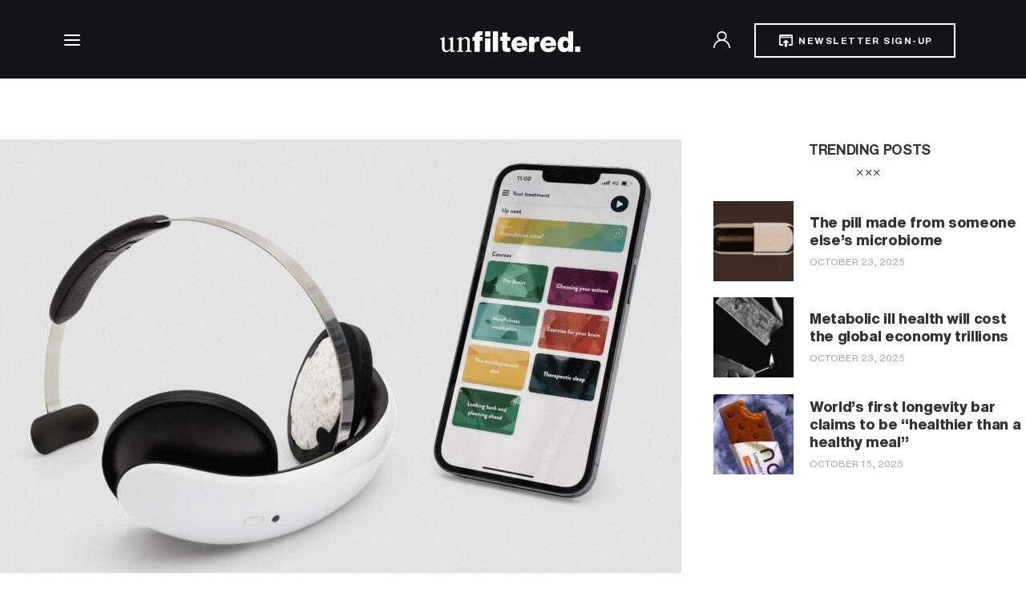

--- FILE ---
content_type: text/html; charset=UTF-8
request_url: https://unfilteredonline.com/tag/mental-health/
body_size: 23021
content:
<!DOCTYPE html>
<html lang="en-US" class="no-js scheme_default">

<head>
	<!-- Google Tag Manager -->
	<script>(function(w,d,s,l,i){w[l]=w[l]||[];w[l].push({'gtm.start':
	new Date().getTime(),event:'gtm.js'});var f=d.getElementsByTagName(s)[0],
	j=d.createElement(s),dl=l!='dataLayer'?'&l='+l:'';j.async=true;j.src=
	'https://www.googletagmanager.com/gtm.js?id='+i+dl;f.parentNode.insertBefore(j,f);
	})(window,document,'script','dataLayer','GTM-NZZNKMTW');</script>
	<!-- End Google Tag Manager -->
			<meta charset="UTF-8">
		<meta name="viewport" content="width=device-width, initial-scale=1">
		<meta name="format-detection" content="telephone=no">
		<link rel="profile" href="//gmpg.org/xfn/11">
		<meta name='robots' content='index, follow, max-image-preview:large, max-snippet:-1, max-video-preview:-1' />
	<style>img:is([sizes="auto" i], [sizes^="auto," i]) { contain-intrinsic-size: 3000px 1500px }</style>
	<link rel="preload" href="https://unfilteredonline.com/wp-content/plugins/rate-my-post/public/css/fonts/ratemypost.ttf" type="font/ttf" as="font" crossorigin="anonymous">
<!-- Google Tag Manager for WordPress by gtm4wp.com -->
<script data-cfasync="false" data-pagespeed-no-defer>
	var gtm4wp_datalayer_name = "dataLayer";
	var dataLayer = dataLayer || [];
</script>
<!-- End Google Tag Manager for WordPress by gtm4wp.com -->
	<!-- This site is optimized with the Yoast SEO plugin v25.2 - https://yoast.com/wordpress/plugins/seo/ -->
	<title>mental health Archives - Unfiltered</title>
	<link rel="canonical" href="https://unfilteredonline.com/tag/mental-health/" />
	<link rel="next" href="https://unfilteredonline.com/tag/mental-health/page/2/" />
	<meta property="og:locale" content="en_US" />
	<meta property="og:type" content="article" />
	<meta property="og:title" content="mental health Archives - Unfiltered" />
	<meta property="og:url" content="https://unfilteredonline.com/tag/mental-health/" />
	<meta property="og:site_name" content="Unfiltered" />
	<meta name="twitter:card" content="summary_large_image" />
	<script type="application/ld+json" class="yoast-schema-graph">{"@context":"https://schema.org","@graph":[{"@type":"CollectionPage","@id":"https://unfilteredonline.com/tag/mental-health/","url":"https://unfilteredonline.com/tag/mental-health/","name":"mental health Archives - Unfiltered","isPartOf":{"@id":"https://unfilteredonline.com/#website"},"primaryImageOfPage":{"@id":"https://unfilteredonline.com/tag/mental-health/#primaryimage"},"image":{"@id":"https://unfilteredonline.com/tag/mental-health/#primaryimage"},"thumbnailUrl":"https://unfilteredonline.com/wp-content/uploads/2025/10/Flow-Neuroscience-headset.jpg","breadcrumb":{"@id":"https://unfilteredonline.com/tag/mental-health/#breadcrumb"},"inLanguage":"en-US"},{"@type":"ImageObject","inLanguage":"en-US","@id":"https://unfilteredonline.com/tag/mental-health/#primaryimage","url":"https://unfilteredonline.com/wp-content/uploads/2025/10/Flow-Neuroscience-headset.jpg","contentUrl":"https://unfilteredonline.com/wp-content/uploads/2025/10/Flow-Neuroscience-headset.jpg","width":1348,"height":810,"caption":"Flow Neuroscience headset"},{"@type":"BreadcrumbList","@id":"https://unfilteredonline.com/tag/mental-health/#breadcrumb","itemListElement":[{"@type":"ListItem","position":1,"name":"Home","item":"https://unfilteredonline.com/"},{"@type":"ListItem","position":2,"name":"mental health"}]},{"@type":"WebSite","@id":"https://unfilteredonline.com/#website","url":"https://unfilteredonline.com/","name":"Unfiltered","description":"Live Smarter","publisher":{"@id":"https://unfilteredonline.com/#organization"},"potentialAction":[{"@type":"SearchAction","target":{"@type":"EntryPoint","urlTemplate":"https://unfilteredonline.com/?s={search_term_string}"},"query-input":{"@type":"PropertyValueSpecification","valueRequired":true,"valueName":"search_term_string"}}],"inLanguage":"en-US"},{"@type":"Organization","@id":"https://unfilteredonline.com/#organization","name":"Unfiltered","url":"https://unfilteredonline.com/","logo":{"@type":"ImageObject","inLanguage":"en-US","@id":"https://unfilteredonline.com/#/schema/logo/image/","url":"https://unfilteredonline.com/app/uploads/2023/01/logo-square.png","contentUrl":"https://unfilteredonline.com/app/uploads/2023/01/logo-square.png","width":1612,"height":1243,"caption":"Unfiltered"},"image":{"@id":"https://unfilteredonline.com/#/schema/logo/image/"}}]}</script>
	<!-- / Yoast SEO plugin. -->


<link rel='dns-prefetch' href='//fonts.googleapis.com' />
<link rel="alternate" type="application/rss+xml" title="Unfiltered &raquo; Feed" href="https://unfilteredonline.com/feed/" />
<link rel="alternate" type="application/rss+xml" title="Unfiltered &raquo; Comments Feed" href="https://unfilteredonline.com/comments/feed/" />
<link rel="alternate" type="application/rss+xml" title="Unfiltered &raquo; mental health Tag Feed" href="https://unfilteredonline.com/tag/mental-health/feed/" />
			<meta property="og:type" content="website" />
			<meta property="og:site_name" content="Unfiltered" />
			<meta property="og:description" content="Live Smarter" />
							<meta property="og:image" content="//unfilteredonline.com/wp-content/uploads/2025/06/logo-alt-1-scaled.png" />
				<link property="stylesheet" rel='stylesheet' id='trx_addons-icons-css' href='https://unfilteredonline.com/wp-content/plugins/trx_addons/css/font-icons/css/trx_addons_icons.css' type='text/css' media='all' />
<link property="stylesheet" rel='stylesheet' id='kicker-font-google_fonts-css' href='https://fonts.googleapis.com/css2?family=Lora:ital,wght@0,400;0,500;0,600;0,700;1,400;1,500;1,600;1,700&#038;family=Karla:wght@400;500;600;700&#038;family=Source+Serif+Pro:ital,wght@0,200;0,300;0,400;0,600;0,700;0,900;1,200;1,300;1,400;1,600;1,700;1,900&#038;subset=latin,latin-ext&#038;display=swap' type='text/css' media='all' />
<link property="stylesheet" rel='stylesheet' id='kicker-fontello-css' href='https://unfilteredonline.com/wp-content/themes/kicker/skins/monochrome/css/font-icons/css/fontello.css' type='text/css' media='all' />
<link property="stylesheet" rel='alternate stylesheet' id='powerkit-icons-css' href='https://unfilteredonline.com/wp-content/plugins/powerkit/assets/fonts/powerkit-icons.woff?ver=3.0.0' type='text/css' as='font' type='font/wof' crossorigin />
<link property="stylesheet" rel='stylesheet' id='powerkit-css' href='https://unfilteredonline.com/wp-content/plugins/powerkit/assets/css/powerkit.css?ver=3.0.0' type='text/css' media='all' />
<link property="stylesheet" rel='stylesheet' id='wp-block-library-css' href='https://unfilteredonline.com/wp-includes/css/dist/block-library/style.min.css?ver=6.8.3' type='text/css' media='all' />
<style id='classic-theme-styles-inline-css' type='text/css'>
/*! This file is auto-generated */
.wp-block-button__link{color:#fff;background-color:#32373c;border-radius:9999px;box-shadow:none;text-decoration:none;padding:calc(.667em + 2px) calc(1.333em + 2px);font-size:1.125em}.wp-block-file__button{background:#32373c;color:#fff;text-decoration:none}
</style>
<style id='global-styles-inline-css' type='text/css'>
:root{--wp--preset--aspect-ratio--square: 1;--wp--preset--aspect-ratio--4-3: 4/3;--wp--preset--aspect-ratio--3-4: 3/4;--wp--preset--aspect-ratio--3-2: 3/2;--wp--preset--aspect-ratio--2-3: 2/3;--wp--preset--aspect-ratio--16-9: 16/9;--wp--preset--aspect-ratio--9-16: 9/16;--wp--preset--color--black: #000000;--wp--preset--color--cyan-bluish-gray: #abb8c3;--wp--preset--color--white: #ffffff;--wp--preset--color--pale-pink: #f78da7;--wp--preset--color--vivid-red: #cf2e2e;--wp--preset--color--luminous-vivid-orange: #ff6900;--wp--preset--color--luminous-vivid-amber: #fcb900;--wp--preset--color--light-green-cyan: #7bdcb5;--wp--preset--color--vivid-green-cyan: #00d084;--wp--preset--color--pale-cyan-blue: #8ed1fc;--wp--preset--color--vivid-cyan-blue: #0693e3;--wp--preset--color--vivid-purple: #9b51e0;--wp--preset--color--bg-color: #ffffff;--wp--preset--color--bd-color: #EAEAEA;--wp--preset--color--bd-hover: #D2D4D4;--wp--preset--color--text-dark: #121418;--wp--preset--color--text-light: #A5A6AA;--wp--preset--color--text-link: #4323E7;--wp--preset--color--text-hover: #2A0BC7;--wp--preset--color--text-link-2: #563BDE;--wp--preset--color--text-hover-2: #4127C4;--wp--preset--color--text-link-3: #C5A48E;--wp--preset--color--text-hover-3: #AB8E7A;--wp--preset--gradient--vivid-cyan-blue-to-vivid-purple: linear-gradient(135deg,rgba(6,147,227,1) 0%,rgb(155,81,224) 100%);--wp--preset--gradient--light-green-cyan-to-vivid-green-cyan: linear-gradient(135deg,rgb(122,220,180) 0%,rgb(0,208,130) 100%);--wp--preset--gradient--luminous-vivid-amber-to-luminous-vivid-orange: linear-gradient(135deg,rgba(252,185,0,1) 0%,rgba(255,105,0,1) 100%);--wp--preset--gradient--luminous-vivid-orange-to-vivid-red: linear-gradient(135deg,rgba(255,105,0,1) 0%,rgb(207,46,46) 100%);--wp--preset--gradient--very-light-gray-to-cyan-bluish-gray: linear-gradient(135deg,rgb(238,238,238) 0%,rgb(169,184,195) 100%);--wp--preset--gradient--cool-to-warm-spectrum: linear-gradient(135deg,rgb(74,234,220) 0%,rgb(151,120,209) 20%,rgb(207,42,186) 40%,rgb(238,44,130) 60%,rgb(251,105,98) 80%,rgb(254,248,76) 100%);--wp--preset--gradient--blush-light-purple: linear-gradient(135deg,rgb(255,206,236) 0%,rgb(152,150,240) 100%);--wp--preset--gradient--blush-bordeaux: linear-gradient(135deg,rgb(254,205,165) 0%,rgb(254,45,45) 50%,rgb(107,0,62) 100%);--wp--preset--gradient--luminous-dusk: linear-gradient(135deg,rgb(255,203,112) 0%,rgb(199,81,192) 50%,rgb(65,88,208) 100%);--wp--preset--gradient--pale-ocean: linear-gradient(135deg,rgb(255,245,203) 0%,rgb(182,227,212) 50%,rgb(51,167,181) 100%);--wp--preset--gradient--electric-grass: linear-gradient(135deg,rgb(202,248,128) 0%,rgb(113,206,126) 100%);--wp--preset--gradient--midnight: linear-gradient(135deg,rgb(2,3,129) 0%,rgb(40,116,252) 100%);--wp--preset--font-size--small: 13px;--wp--preset--font-size--medium: 20px;--wp--preset--font-size--large: 36px;--wp--preset--font-size--x-large: 42px;--wp--preset--spacing--20: 0.44rem;--wp--preset--spacing--30: 0.67rem;--wp--preset--spacing--40: 1rem;--wp--preset--spacing--50: 1.5rem;--wp--preset--spacing--60: 2.25rem;--wp--preset--spacing--70: 3.38rem;--wp--preset--spacing--80: 5.06rem;--wp--preset--shadow--natural: 6px 6px 9px rgba(0, 0, 0, 0.2);--wp--preset--shadow--deep: 12px 12px 50px rgba(0, 0, 0, 0.4);--wp--preset--shadow--sharp: 6px 6px 0px rgba(0, 0, 0, 0.2);--wp--preset--shadow--outlined: 6px 6px 0px -3px rgba(255, 255, 255, 1), 6px 6px rgba(0, 0, 0, 1);--wp--preset--shadow--crisp: 6px 6px 0px rgba(0, 0, 0, 1);}:where(.is-layout-flex){gap: 0.5em;}:where(.is-layout-grid){gap: 0.5em;}body .is-layout-flex{display: flex;}.is-layout-flex{flex-wrap: wrap;align-items: center;}.is-layout-flex > :is(*, div){margin: 0;}body .is-layout-grid{display: grid;}.is-layout-grid > :is(*, div){margin: 0;}:where(.wp-block-columns.is-layout-flex){gap: 2em;}:where(.wp-block-columns.is-layout-grid){gap: 2em;}:where(.wp-block-post-template.is-layout-flex){gap: 1.25em;}:where(.wp-block-post-template.is-layout-grid){gap: 1.25em;}.has-black-color{color: var(--wp--preset--color--black) !important;}.has-cyan-bluish-gray-color{color: var(--wp--preset--color--cyan-bluish-gray) !important;}.has-white-color{color: var(--wp--preset--color--white) !important;}.has-pale-pink-color{color: var(--wp--preset--color--pale-pink) !important;}.has-vivid-red-color{color: var(--wp--preset--color--vivid-red) !important;}.has-luminous-vivid-orange-color{color: var(--wp--preset--color--luminous-vivid-orange) !important;}.has-luminous-vivid-amber-color{color: var(--wp--preset--color--luminous-vivid-amber) !important;}.has-light-green-cyan-color{color: var(--wp--preset--color--light-green-cyan) !important;}.has-vivid-green-cyan-color{color: var(--wp--preset--color--vivid-green-cyan) !important;}.has-pale-cyan-blue-color{color: var(--wp--preset--color--pale-cyan-blue) !important;}.has-vivid-cyan-blue-color{color: var(--wp--preset--color--vivid-cyan-blue) !important;}.has-vivid-purple-color{color: var(--wp--preset--color--vivid-purple) !important;}.has-black-background-color{background-color: var(--wp--preset--color--black) !important;}.has-cyan-bluish-gray-background-color{background-color: var(--wp--preset--color--cyan-bluish-gray) !important;}.has-white-background-color{background-color: var(--wp--preset--color--white) !important;}.has-pale-pink-background-color{background-color: var(--wp--preset--color--pale-pink) !important;}.has-vivid-red-background-color{background-color: var(--wp--preset--color--vivid-red) !important;}.has-luminous-vivid-orange-background-color{background-color: var(--wp--preset--color--luminous-vivid-orange) !important;}.has-luminous-vivid-amber-background-color{background-color: var(--wp--preset--color--luminous-vivid-amber) !important;}.has-light-green-cyan-background-color{background-color: var(--wp--preset--color--light-green-cyan) !important;}.has-vivid-green-cyan-background-color{background-color: var(--wp--preset--color--vivid-green-cyan) !important;}.has-pale-cyan-blue-background-color{background-color: var(--wp--preset--color--pale-cyan-blue) !important;}.has-vivid-cyan-blue-background-color{background-color: var(--wp--preset--color--vivid-cyan-blue) !important;}.has-vivid-purple-background-color{background-color: var(--wp--preset--color--vivid-purple) !important;}.has-black-border-color{border-color: var(--wp--preset--color--black) !important;}.has-cyan-bluish-gray-border-color{border-color: var(--wp--preset--color--cyan-bluish-gray) !important;}.has-white-border-color{border-color: var(--wp--preset--color--white) !important;}.has-pale-pink-border-color{border-color: var(--wp--preset--color--pale-pink) !important;}.has-vivid-red-border-color{border-color: var(--wp--preset--color--vivid-red) !important;}.has-luminous-vivid-orange-border-color{border-color: var(--wp--preset--color--luminous-vivid-orange) !important;}.has-luminous-vivid-amber-border-color{border-color: var(--wp--preset--color--luminous-vivid-amber) !important;}.has-light-green-cyan-border-color{border-color: var(--wp--preset--color--light-green-cyan) !important;}.has-vivid-green-cyan-border-color{border-color: var(--wp--preset--color--vivid-green-cyan) !important;}.has-pale-cyan-blue-border-color{border-color: var(--wp--preset--color--pale-cyan-blue) !important;}.has-vivid-cyan-blue-border-color{border-color: var(--wp--preset--color--vivid-cyan-blue) !important;}.has-vivid-purple-border-color{border-color: var(--wp--preset--color--vivid-purple) !important;}.has-vivid-cyan-blue-to-vivid-purple-gradient-background{background: var(--wp--preset--gradient--vivid-cyan-blue-to-vivid-purple) !important;}.has-light-green-cyan-to-vivid-green-cyan-gradient-background{background: var(--wp--preset--gradient--light-green-cyan-to-vivid-green-cyan) !important;}.has-luminous-vivid-amber-to-luminous-vivid-orange-gradient-background{background: var(--wp--preset--gradient--luminous-vivid-amber-to-luminous-vivid-orange) !important;}.has-luminous-vivid-orange-to-vivid-red-gradient-background{background: var(--wp--preset--gradient--luminous-vivid-orange-to-vivid-red) !important;}.has-very-light-gray-to-cyan-bluish-gray-gradient-background{background: var(--wp--preset--gradient--very-light-gray-to-cyan-bluish-gray) !important;}.has-cool-to-warm-spectrum-gradient-background{background: var(--wp--preset--gradient--cool-to-warm-spectrum) !important;}.has-blush-light-purple-gradient-background{background: var(--wp--preset--gradient--blush-light-purple) !important;}.has-blush-bordeaux-gradient-background{background: var(--wp--preset--gradient--blush-bordeaux) !important;}.has-luminous-dusk-gradient-background{background: var(--wp--preset--gradient--luminous-dusk) !important;}.has-pale-ocean-gradient-background{background: var(--wp--preset--gradient--pale-ocean) !important;}.has-electric-grass-gradient-background{background: var(--wp--preset--gradient--electric-grass) !important;}.has-midnight-gradient-background{background: var(--wp--preset--gradient--midnight) !important;}.has-small-font-size{font-size: var(--wp--preset--font-size--small) !important;}.has-medium-font-size{font-size: var(--wp--preset--font-size--medium) !important;}.has-large-font-size{font-size: var(--wp--preset--font-size--large) !important;}.has-x-large-font-size{font-size: var(--wp--preset--font-size--x-large) !important;}
:where(.wp-block-post-template.is-layout-flex){gap: 1.25em;}:where(.wp-block-post-template.is-layout-grid){gap: 1.25em;}
:where(.wp-block-columns.is-layout-flex){gap: 2em;}:where(.wp-block-columns.is-layout-grid){gap: 2em;}
:root :where(.wp-block-pullquote){font-size: 1.5em;line-height: 1.6;}
</style>
<link property="stylesheet" rel='stylesheet' id='advanced-popups-css' href='https://unfilteredonline.com/wp-content/plugins/advanced-popups/public/css/advanced-popups-public.css?ver=1.2.2' type='text/css' media='all' />
<link property="stylesheet" rel='stylesheet' id='powerkit-author-box-css' href='https://unfilteredonline.com/wp-content/plugins/powerkit/modules/author-box/public/css/public-powerkit-author-box.css?ver=3.0.0' type='text/css' media='all' />
<link property="stylesheet" rel='stylesheet' id='powerkit-social-links-css' href='https://unfilteredonline.com/wp-content/plugins/powerkit/modules/social-links/public/css/public-powerkit-social-links.css?ver=3.0.0' type='text/css' media='all' />
<link property="stylesheet" rel='stylesheet' id='powerkit-twitter-css' href='https://unfilteredonline.com/wp-content/plugins/powerkit/modules/twitter/public/css/public-powerkit-twitter.css?ver=3.0.0' type='text/css' media='all' />
<link property="stylesheet" rel='stylesheet' id='rate-my-post-css' href='https://unfilteredonline.com/wp-content/plugins/rate-my-post/public/css/rate-my-post.css?ver=3.4.1' type='text/css' media='all' />
<style id='rate-my-post-inline-css' type='text/css'>
.rmp-icon--full-highlight {color: #6FF3E4;}.rmp-icon--half-highlight {  background: -webkit-gradient(linear, left top, right top, color-stop(50%, #6FF3E4), color-stop(50%, #ccc));  background: linear-gradient(to right, #6FF3E4 50%, #ccc 50%);-webkit-background-clip: text;-webkit-text-fill-color: transparent;}.rmp-rating-widget .rmp-icon--half-highlight {    background: -webkit-gradient(linear, left top, right top, color-stop(50%, #45505A), color-stop(50%, #ccc));    background: linear-gradient(to right, #45505A 50%, #ccc 50%);    -webkit-background-clip: text;    -webkit-text-fill-color: transparent;}.rmp-rating-widget .rmp-icon--full-highlight {  color: #45505A;}@media (hover: hover) {.rmp-rating-widget .rmp-icon--hovered {color: #6FF3E4;    -webkit-background-clip: initial;    -webkit-text-fill-color: initial;    background: transparent;    -webkit-transition: .1s color ease-in;    transition: .1s color ease-in;}}.rmp-rating-widget .rmp-icon--processing-rating {color: #6FF3E4;  -webkit-background-clip: initial;  -webkit-text-fill-color: initial;  background: transparent;}.rmp-widgets-container.rmp-wp-plugin.rmp-main-container .rmp-heading--title {  font-size: 32px;}.rmp-rating-widget .rmp-icon--ratings {  font-size: 24px;}
</style>
<link property="stylesheet" rel='stylesheet' id='magnific-popup-css' href='https://unfilteredonline.com/wp-content/plugins/trx_addons/js/magnific/magnific-popup.min.css' type='text/css' media='all' />
<link property="stylesheet" rel='stylesheet' id='wp-polls-css' href='https://unfilteredonline.com/wp-content/plugins/wp-polls/polls-css.css?ver=2.77.3' type='text/css' media='all' />
<style id='wp-polls-inline-css' type='text/css'>
.wp-polls .pollbar {
	margin: 1px;
	font-size: 6px;
	line-height: 8px;
	height: 8px;
	background-image: url('https://unfilteredonline.com/wp-content/plugins/wp-polls/images/default/pollbg.gif');
	border: 1px solid #c8c8c8;
}

</style>
<link property="stylesheet" rel='stylesheet' id='trx_addons-css' href='https://unfilteredonline.com/wp-content/plugins/trx_addons/css/__styles-full.css' type='text/css' media='all' />
<link property="stylesheet" rel='stylesheet' id='trx_addons-animations-css' href='https://unfilteredonline.com/wp-content/plugins/trx_addons/css/trx_addons.animations.css' type='text/css' media='all' />
<link property="stylesheet" rel='stylesheet' id='elementor-icons-css' href='https://unfilteredonline.com/wp-content/plugins/elementor/assets/lib/eicons/css/elementor-icons.min.css?ver=5.40.0' type='text/css' media='all' />
<link property="stylesheet" rel='stylesheet' id='elementor-frontend-css' href='https://unfilteredonline.com/wp-content/uploads/elementor/css/custom-frontend.min.css?ver=1749206401' type='text/css' media='all' />
<link property="stylesheet" rel='stylesheet' id='elementor-post-9016-css' href='https://unfilteredonline.com/wp-content/uploads/elementor/css/post-9016.css?ver=1749206401' type='text/css' media='all' />
<link property="stylesheet" rel='stylesheet' id='elementor-gf-local-roboto-css' href='https://unfilteredonline.com/wp-content/uploads/elementor/google-fonts/css/roboto.css?ver=1749206406' type='text/css' media='all' />
<link property="stylesheet" rel='stylesheet' id='elementor-gf-local-robotoslab-css' href='https://unfilteredonline.com/wp-content/uploads/elementor/google-fonts/css/robotoslab.css?ver=1749206407' type='text/css' media='all' />
<style id='kadence-blocks-global-variables-inline-css' type='text/css'>
:root {--global-kb-font-size-sm:clamp(0.8rem, 0.73rem + 0.217vw, 0.9rem);--global-kb-font-size-md:clamp(1.1rem, 0.995rem + 0.326vw, 1.25rem);--global-kb-font-size-lg:clamp(1.75rem, 1.576rem + 0.543vw, 2rem);--global-kb-font-size-xl:clamp(2.25rem, 1.728rem + 1.63vw, 3rem);--global-kb-font-size-xxl:clamp(2.5rem, 1.456rem + 3.26vw, 4rem);--global-kb-font-size-xxxl:clamp(2.75rem, 0.489rem + 7.065vw, 6rem);}:root {--global-palette1: #3182CE;--global-palette2: #2B6CB0;--global-palette3: #1A202C;--global-palette4: #2D3748;--global-palette5: #4A5568;--global-palette6: #718096;--global-palette7: #EDF2F7;--global-palette8: #F7FAFC;--global-palette9: #ffffff;}
</style>

<style id='block-style-variation-styles-inline-css' type='text/css'>
:root :where(.wp-block-button.is-style-outline--1 .wp-block-button__link){background: transparent none;border-color: currentColor;border-width: 2px;border-style: solid;color: currentColor;padding-top: 0.667em;padding-right: 1.33em;padding-bottom: 0.667em;padding-left: 1.33em;}
</style>
<link property="stylesheet" rel='stylesheet' id='elementor-post-3918-css' href='https://unfilteredonline.com/wp-content/uploads/elementor/css/post-3918.css?ver=1749206407' type='text/css' media='all' />
<link property="stylesheet" rel='stylesheet' id='widget-spacer-css' href='https://unfilteredonline.com/wp-content/plugins/elementor/assets/css/widget-spacer.min.css?ver=3.29.2' type='text/css' media='all' />
<link property="stylesheet" rel='stylesheet' id='elementor-post-1739-css' href='https://unfilteredonline.com/wp-content/uploads/elementor/css/post-1739.css?ver=1749206407' type='text/css' media='all' />
<link property="stylesheet" rel='stylesheet' id='kicker-style-css' href='https://unfilteredonline.com/wp-content/themes/kicker/style.css' type='text/css' media='all' />
<link property="stylesheet" rel='stylesheet' id='mediaelement-css' href='https://unfilteredonline.com/wp-includes/js/mediaelement/mediaelementplayer-legacy.min.css?ver=4.2.17' type='text/css' media='all' />
<link property="stylesheet" rel='stylesheet' id='wp-mediaelement-css' href='https://unfilteredonline.com/wp-includes/js/mediaelement/wp-mediaelement.min.css?ver=6.8.3' type='text/css' media='all' />
<link property="stylesheet" rel='stylesheet' id='kicker-skin-monochrome-css' href='https://unfilteredonline.com/wp-content/themes/kicker/skins/monochrome/css/style.css' type='text/css' media='all' />
<link property="stylesheet" rel='stylesheet' id='kicker-gutenberg-css' href='https://unfilteredonline.com/wp-content/themes/kicker/skins/monochrome/css/__gutenberg.css' type='text/css' media='all' />
<link property="stylesheet" rel='stylesheet' id='kicker-plugins-css' href='https://unfilteredonline.com/wp-content/themes/kicker/skins/monochrome/css/__plugins-full.css' type='text/css' media='all' />
<link property="stylesheet" rel='stylesheet' id='kicker-powerkit-css' href='https://unfilteredonline.com/wp-content/themes/kicker/skins/monochrome/plugins/powerkit/powerkit.css' type='text/css' media='all' />
<link property="stylesheet" rel='stylesheet' id='kicker-child-css' href='https://unfilteredonline.com/wp-content/themes/kicker-child/style.css' type='text/css' media='all' />
<link property="stylesheet" rel='stylesheet' id='trx_addons-responsive-css' href='https://unfilteredonline.com/wp-content/plugins/trx_addons/css/__responsive-full.css' type='text/css' media='(max-width:1439px)' />
<link property="stylesheet" rel='stylesheet' id='kicker-gutenberg-responsive-css' href='https://unfilteredonline.com/wp-content/themes/kicker/skins/monochrome/css/__gutenberg_responsive.css' type='text/css' media='(max-width:1679px)' />
<link property="stylesheet" rel='stylesheet' id='uf-custom-styles-css' href='https://unfilteredonline.com/wp-content/themes/kicker-child/dist/main.css?ver=1.0.8' type='text/css' media='all' />
<script type="text/javascript" src="https://unfilteredonline.com/wp-includes/js/jquery/jquery.min.js?ver=3.7.1" id="jquery-core-js"></script>
<script type="text/javascript" src="https://unfilteredonline.com/wp-includes/js/jquery/jquery-migrate.min.js?ver=3.4.1" id="jquery-migrate-js"></script>
<link rel="https://api.w.org/" href="https://unfilteredonline.com/wp-json/" /><link rel="alternate" title="JSON" type="application/json" href="https://unfilteredonline.com/wp-json/wp/v2/tags/230" /><link rel="EditURI" type="application/rsd+xml" title="RSD" href="https://unfilteredonline.com/xmlrpc.php?rsd" />
<meta name="generator" content="WordPress 6.8.3" />
		<link rel="preload" href="https://unfilteredonline.com/wp-content/plugins/advanced-popups/fonts/advanced-popups-icons.woff" as="font" type="font/woff" crossorigin>
		
<!-- Google Tag Manager for WordPress by gtm4wp.com -->
<!-- GTM Container placement set to automatic -->
<script data-cfasync="false" data-pagespeed-no-defer>
	var dataLayer_content = {"pagePostType":"post","pagePostType2":"tag-post"};
	dataLayer.push( dataLayer_content );
</script>
<script data-cfasync="false" data-pagespeed-no-defer>
(function(w,d,s,l,i){w[l]=w[l]||[];w[l].push({'gtm.start':
new Date().getTime(),event:'gtm.js'});var f=d.getElementsByTagName(s)[0],
j=d.createElement(s),dl=l!='dataLayer'?'&l='+l:'';j.async=true;j.src=
'//www.googletagmanager.com/gtm.js?id='+i+dl;f.parentNode.insertBefore(j,f);
})(window,document,'script','dataLayer','GTM-TKZ5X7S');
</script>
<!-- End Google Tag Manager for WordPress by gtm4wp.com --><meta name="generator" content="Elementor 3.29.2; features: additional_custom_breakpoints, e_local_google_fonts; settings: css_print_method-external, google_font-enabled, font_display-block">
			<style>
				.e-con.e-parent:nth-of-type(n+4):not(.e-lazyloaded):not(.e-no-lazyload),
				.e-con.e-parent:nth-of-type(n+4):not(.e-lazyloaded):not(.e-no-lazyload) * {
					background-image: none !important;
				}
				@media screen and (max-height: 1024px) {
					.e-con.e-parent:nth-of-type(n+3):not(.e-lazyloaded):not(.e-no-lazyload),
					.e-con.e-parent:nth-of-type(n+3):not(.e-lazyloaded):not(.e-no-lazyload) * {
						background-image: none !important;
					}
				}
				@media screen and (max-height: 640px) {
					.e-con.e-parent:nth-of-type(n+2):not(.e-lazyloaded):not(.e-no-lazyload),
					.e-con.e-parent:nth-of-type(n+2):not(.e-lazyloaded):not(.e-no-lazyload) * {
						background-image: none !important;
					}
				}
			</style>
			<link rel="icon" href="https://unfilteredonline.com/wp-content/uploads/2023/01/cropped-MicrosoftTeams-image-5-32x32.png" sizes="32x32" />
<link rel="icon" href="https://unfilteredonline.com/wp-content/uploads/2023/01/cropped-MicrosoftTeams-image-5-192x192.png" sizes="192x192" />
<link rel="apple-touch-icon" href="https://unfilteredonline.com/wp-content/uploads/2023/01/cropped-MicrosoftTeams-image-5-180x180.png" />
<meta name="msapplication-TileImage" content="https://unfilteredonline.com/wp-content/uploads/2023/01/cropped-MicrosoftTeams-image-5-270x270.png" />
	<meta name="verification" content="e78b7589c7b0cd656063d546e284eace" />
	<!-- Quantcast Choice. Consent Manager Tag v2.0 (for TCF 2.0) -->
	<script type="text/javascript" async=true>
	(function() {
	var host = 'unfilteredonline.com';
	var element = document.createElement('script');
	var firstScript = document.getElementsByTagName('script')[0];
	var url = 'https://cmp.quantcast.com'
		.concat('/choice/', 'dfhLPaZ8dEwmF', '/', host, '/choice.js?tag_version=V2');
	var uspTries = 0;
	var uspTriesLimit = 3;
	element.async = true;
	element.type = 'text/javascript';
	element.src = url;

	firstScript.parentNode.insertBefore(element, firstScript);

	function makeStub() {
		var TCF_LOCATOR_NAME = '__tcfapiLocator';
		var queue = [];
		var win = window;
		var cmpFrame;

		function addFrame() {
		var doc = win.document;
		var otherCMP = !!(win.frames[TCF_LOCATOR_NAME]);

		if (!otherCMP) {
			if (doc.body) {
			var iframe = doc.createElement('iframe');

			iframe.style.cssText = 'display:none';
			iframe.name = TCF_LOCATOR_NAME;
			doc.body.appendChild(iframe);
			} else {
			setTimeout(addFrame, 5);
			}
		}
		return !otherCMP;
		}

		function tcfAPIHandler() {
		var gdprApplies;
		var args = arguments;

		if (!args.length) {
			return queue;
		} else if (args[0] === 'setGdprApplies') {
			if (
			args.length > 3 &&
			args[2] === 2 &&
			typeof args[3] === 'boolean'
			) {
			gdprApplies = args[3];
			if (typeof args[2] === 'function') {
				args[2]('set', true);
			}
			}
		} else if (args[0] === 'ping') {
			var retr = {
			gdprApplies: gdprApplies,
			cmpLoaded: false,
			cmpStatus: 'stub'
			};

			if (typeof args[2] === 'function') {
			args[2](retr);
			}
		} else {
			if(args[0] === 'init' && typeof args[3] === 'object') {
			args[3] = Object.assign(args[3], { tag_version: 'V2' });
			}
			queue.push(args);
		}
		}

		function postMessageEventHandler(event) {
		var msgIsString = typeof event.data === 'string';
		var json = {};

		try {
			if (msgIsString) {
			json = JSON.parse(event.data);
			} else {
			json = event.data;
			}
		} catch (ignore) {}

		var payload = json.__tcfapiCall;

		if (payload) {
			window.__tcfapi(
			payload.command,
			payload.version,
			function(retValue, success) {
				var returnMsg = {
				__tcfapiReturn: {
					returnValue: retValue,
					success: success,
					callId: payload.callId
				}
				};
				if (msgIsString) {
				returnMsg = JSON.stringify(returnMsg);
				}
				if (event && event.source && event.source.postMessage) {
				event.source.postMessage(returnMsg, '*');
				}
			},
			payload.parameter
			);
		}
		}

		while (win) {
		try {
			if (win.frames[TCF_LOCATOR_NAME]) {
			cmpFrame = win;
			break;
			}
		} catch (ignore) {}

		if (win === window.top) {
			break;
		}
		win = win.parent;
		}
		if (!cmpFrame) {
		addFrame();
		win.__tcfapi = tcfAPIHandler;
		win.addEventListener('message', postMessageEventHandler, false);
		}
	};

	makeStub();

	var uspStubFunction = function() {
		var arg = arguments;
		if (typeof window.__uspapi !== uspStubFunction) {
		setTimeout(function() {
			if (typeof window.__uspapi !== 'undefined') {
			window.__uspapi.apply(window.__uspapi, arg);
			}
		}, 500);
		}
	};

	var checkIfUspIsReady = function() {
		uspTries++;
		if (window.__uspapi === uspStubFunction && uspTries < uspTriesLimit) {
		console.warn('USP is not accessible');
		} else {
		clearInterval(uspInterval);
		}
	};

	if (typeof window.__uspapi === 'undefined') {
		window.__uspapi = uspStubFunction;
		var uspInterval = setInterval(checkIfUspIsReady, 6000);
	}
	})();
	</script>
	<!-- End Quantcast Choice. Consent Manager Tag v2.0 (for TCF 2.0) -->
	<!-- Quantcast Tag -->
	<script type="text/javascript">
	window._qevents = window._qevents || [];

	(function() {
	var elem = document.createElement('script');
	elem.src = (document.location.protocol == "https:" ? "https://secure" : "http://edge") + ".quantserve.com/quant.js";
	elem.async = true;
	elem.type = "text/javascript";
	var scpt = document.getElementsByTagName('script')[0];
	scpt.parentNode.insertBefore(elem, scpt);
	})();

	window._qevents.push({
	qacct:"p-dfhLPaZ8dEwmF",
	uid:"__INSERT_EMAIL_HERE__"
	});
	</script>

	<noscript>
	<div style="display:none;">
	<img src="//pixel.quantserve.com/pixel/p-dfhLPaZ8dEwmF.gif" border="0" height="1" width="1" alt="Quantcast"/>
	</div>
	</noscript>
	<!-- End Quantcast tag -->
		


<style type="text/css" id="trx_addons-inline-styles-inline-css">.trx_addons_inline_1152692490 img.logo_image{max-height:47px;}.trx_addons_inline_1460600202{width:440px;}.trx_addons_inline_336957363 img.logo_image{max-height:39px;}.trx_addons_inline_422642533 img.logo_image{max-height:47px;}.trx_addons_inline_498847714 img.logo_image{max-height:35px;}</style></head>
<body class="archive tag tag-mental-health tag-230 wp-custom-logo wp-theme-kicker wp-child-theme-kicker-child skin_monochrome sidebar_present scheme_default blog_mode_tag body_style_wide  is_stream blog_style_excerpt sidebar_show sidebar_right sidebar_small_screen_below trx_addons_present header_type_custom header_style_header-custom-3918 header_position_default menu_side_ no_layout fixed_blocks_sticky elementor-default elementor-kit-9016" category="">
	<!-- Google Tag Manager (noscript) -->
	<noscript><iframe src="https://www.googletagmanager.com/ns.html?id=GTM-NZZNKMTW"
	height="0" width="0" style="display:none;visibility:hidden"></iframe></noscript>
	<!-- End Google Tag Manager (noscript) -->
	
<!-- GTM Container placement set to automatic -->
<!-- Google Tag Manager (noscript) -->
				<noscript><iframe src="https://www.googletagmanager.com/ns.html?id=GTM-TKZ5X7S" height="0" width="0" style="display:none;visibility:hidden" aria-hidden="true"></iframe></noscript>
<!-- End Google Tag Manager (noscript) -->
	<div class="body_wrap" >

				<div class="page_wrap" >

			
							<a class="kicker_skip_link skip_to_content_link" href="#content_skip_link_anchor" tabindex="1">Skip to content</a>
								<a class="kicker_skip_link skip_to_sidebar_link" href="#sidebar_skip_link_anchor" tabindex="1">Skip to sidebar</a>
								<a class="kicker_skip_link skip_to_footer_link" href="#footer_skip_link_anchor" tabindex="1">Skip to footer</a>

				<header class="top_panel top_panel_custom top_panel_custom_3918 top_panel_custom_header-style-2				 without_bg_image">
			<div data-elementor-type="cpt_layouts" data-elementor-id="3918" class="elementor elementor-3918">
						<section class="elementor-section elementor-top-section elementor-element elementor-element-2e667b9 scheme_dark elementor-section-boxed elementor-section-height-default elementor-section-height-default sc_fly_static" data-id="2e667b9" data-element_type="section" data-settings="{&quot;background_background&quot;:&quot;classic&quot;}">
						<div class="elementor-container elementor-column-gap-extended">
					<div class="elementor-column elementor-col-100 elementor-top-column elementor-element elementor-element-4ebdd81 sc_inner_width_none sc_content_align_inherit sc_layouts_column_icons_position_left sc_fly_static" data-id="4ebdd81" data-element_type="column">
			<div class="elementor-widget-wrap elementor-element-populated">
						<div class="sc_layouts_item elementor-element elementor-element-59eaeb6 sc_fly_static elementor-widget elementor-widget-spacer" data-id="59eaeb6" data-element_type="widget" data-widget_type="spacer.default">
				<div class="elementor-widget-container">
							<div class="elementor-spacer">
			<div class="elementor-spacer-inner"></div>
		</div>
						</div>
				</div>
					</div>
		</div>
					</div>
		</section>
				<section class="elementor-section elementor-top-section elementor-element elementor-element-1903bd2 elementor-section-full_width elementor-section-content-middle sc_layouts_row sc_layouts_row_type_compact scheme_dark elementor-section-height-default elementor-section-height-default sc_fly_static" data-id="1903bd2" data-element_type="section">
						<div class="elementor-container elementor-column-gap-default">
					<div class="elementor-column elementor-col-33 elementor-top-column elementor-element elementor-element-9590fb8 sc_layouts_column_align_left sc_layouts_column sc_inner_width_none sc_content_align_inherit sc_layouts_column_icons_position_left sc_fly_static" data-id="9590fb8" data-element_type="column">
			<div class="elementor-widget-wrap elementor-element-populated">
						<div class="sc_layouts_item elementor-element elementor-element-0b6ca69 sc_layouts_hide_on_wide sc_layouts_hide_on_desktop sc_layouts_hide_on_notebook sc_layouts_hide_on_tablet sc_fly_static elementor-widget elementor-widget-trx_sc_layouts_logo" data-id="0b6ca69" data-element_type="widget" data-widget_type="trx_sc_layouts_logo.default">
				<div class="elementor-widget-container">
					<a href="https://unfilteredonline.com/"
		class="sc_layouts_logo sc_layouts_logo_default hide_on_wide hide_on_desktop hide_on_notebook hide_on_tablet trx_addons_inline_1152692490" ><img fetchpriority="high" class="logo_image"
					src="//unfilteredonline.com/wp-content/uploads/2020/03/logo-square-alt-1.png"
											srcset="//www.unfilteredonline.com/app/uploads/2020/04/logo-square-alt-1.png 2x"
											alt="Unfiltered" width="1612" height="1243"></a>				</div>
				</div>
				<div class="sc_layouts_item elementor-element elementor-element-239d9e2 sc_fly_static elementor-widget elementor-widget-trx_sc_layouts_iconed_text" data-id="239d9e2" data-element_type="widget" data-widget_type="trx_sc_layouts_iconed_text.default">
				<div class="elementor-widget-container">
					<div class="sc_layouts_iconed_text"><a href="#left_panel_1" class="sc_layouts_item_link sc_layouts_iconed_text_link"><span class="sc_layouts_item_icon sc_layouts_iconed_text_icon">
		<span></span>
		<span></span>
		<span></span>
	</span></a></div><!-- /.sc_layouts_iconed_text -->				</div>
				</div>
					</div>
		</div>
				<div class="elementor-column elementor-col-33 elementor-top-column elementor-element elementor-element-fc07167 sc_layouts_column_align_center sc_layouts_column sc_layouts_hide_on_mobile sc_inner_width_none sc_content_align_inherit sc_layouts_column_icons_position_left sc_fly_static" data-id="fc07167" data-element_type="column">
			<div class="elementor-widget-wrap elementor-element-populated">
						<div class="sc_layouts_item elementor-element elementor-element-723952e sc_fly_static elementor-widget elementor-widget-trx_sc_layouts_logo" data-id="723952e" data-element_type="widget" data-widget_type="trx_sc_layouts_logo.default">
				<div class="elementor-widget-container">
					<a href="https://unfilteredonline.com/"
		class="sc_layouts_logo sc_layouts_logo_default trx_addons_inline_422642533" ><img class="logo_image"
					src="//unfilteredonline.com/wp-content/uploads/2025/06/logo-alt-1-scaled.png"
											srcset="//unfilteredonline.com/wp-content/uploads/2025/06/logo-alt-1-scaled.png 2x"
											alt="Unfiltered" width="2560" height="379"></a>				</div>
				</div>
					</div>
		</div>
				<div class="elementor-column elementor-col-33 elementor-top-column elementor-element elementor-element-46a228b sc_layouts_column_align_right sc_layouts_column sc_inner_width_none sc_content_align_inherit sc_layouts_column_icons_position_left sc_fly_static" data-id="46a228b" data-element_type="column">
			<div class="elementor-widget-wrap elementor-element-populated">
						<div class="sc_layouts_item elementor-element elementor-element-cd265ed sc_fly_static elementor-widget elementor-widget-trx_sc_layouts_login" data-id="cd265ed" data-element_type="widget" data-widget_type="trx_sc_layouts_login.default">
				<div class="elementor-widget-container">
					<div class="sc_layouts_login sc_layouts_menu sc_layouts_menu_default" ><ul class="sc_layouts_login_menu sc_layouts_menu_nav sc_layouts_menu_no_collapse"><li class="menu-item"><a href="#trx_addons_login_popup" class="trx_addons_popup_link trx_addons_login_link "><span class="sc_layouts_item_icon sc_layouts_login_icon sc_icons_type_icons trx_addons_icon-user-alt"></span><span class="sc_layouts_item_details sc_layouts_login_details"><span class="sc_layouts_item_details_line1 sc_layouts_iconed_text_line1">Login or</span><span class="sc_layouts_item_details_line2 sc_layouts_iconed_text_line2">Register</span></span></a></li></ul></div>				</div>
				</div>
				<div class="sc_layouts_item elementor-element elementor-element-430aed1 sc_layouts_hide_on_tablet sc_layouts_hide_on_mobile sc_fly_static elementor-widget elementor-widget-trx_sc_button" data-id="430aed1" data-element_type="widget" data-widget_type="trx_sc_button.default">
				<div class="elementor-widget-container">
					<div	class="sc_item_button sc_button_wrap" ><a href="https://livesmarter.unfilteredonline.com/subscribe" class="sc_button hide_on_mobile hide_on_tablet sc_button_default sc_button_size_small sc_button_with_icon sc_button_icon_left color_style_3 color_style_3" ><span class="sc_button_icon"><span class="icon-publish"></span></span><span class="sc_button_text"><span class="sc_button_title">Newsletter sign-up</span></span><!-- /.sc_button_text --></a><!-- /.sc_button --></div><!-- /.sc_item_button -->				</div>
				</div>
					</div>
		</div>
					</div>
		</section>
				<section class="elementor-section elementor-top-section elementor-element elementor-element-2045abe scheme_dark elementor-section-boxed elementor-section-height-default elementor-section-height-default sc_fly_static" data-id="2045abe" data-element_type="section" data-settings="{&quot;background_background&quot;:&quot;classic&quot;}">
						<div class="elementor-container elementor-column-gap-extended">
					<div class="elementor-column elementor-col-100 elementor-top-column elementor-element elementor-element-e0e68df sc_inner_width_none sc_content_align_inherit sc_layouts_column_icons_position_left sc_fly_static" data-id="e0e68df" data-element_type="column">
			<div class="elementor-widget-wrap elementor-element-populated">
						<div class="sc_layouts_item elementor-element elementor-element-4159dd0 sc_fly_static elementor-widget elementor-widget-spacer" data-id="4159dd0" data-element_type="widget" data-widget_type="spacer.default">
				<div class="elementor-widget-container">
							<div class="elementor-spacer">
			<div class="elementor-spacer-inner"></div>
		</div>
						</div>
				</div>
					</div>
		</div>
					</div>
		</section>
				<section class="elementor-section elementor-top-section elementor-element elementor-element-0c5a245 sc_layouts_row_fixed sc_layouts_row_fixed_always sc_layouts_row_hide_unfixed elementor-section-full_width sc_layouts_row sc_layouts_row_type_compact elementor-section-height-default elementor-section-height-default sc_fly_static" data-id="0c5a245" data-element_type="section">
						<div class="elementor-container elementor-column-gap-default">
					<div class="elementor-column elementor-col-100 elementor-top-column elementor-element elementor-element-1507c52 sc_inner_width_none sc_content_align_inherit sc_layouts_column_icons_position_left sc_fly_static" data-id="1507c52" data-element_type="column">
			<div class="elementor-widget-wrap elementor-element-populated">
						<section class="elementor-section elementor-inner-section elementor-element elementor-element-1bc78a0 elementor-section-content-middle sc_layouts_row sc_layouts_row_type_compact elementor-section-full_width elementor-section-height-default elementor-section-height-default sc_fly_static" data-id="1bc78a0" data-element_type="section">
						<div class="elementor-container elementor-column-gap-no">
					<div class="elementor-column elementor-col-33 elementor-inner-column elementor-element elementor-element-a50bb75 sc_layouts_column_align_left sc_layouts_column sc_inner_width_none sc_content_align_inherit sc_layouts_column_icons_position_left sc_fly_static" data-id="a50bb75" data-element_type="column">
			<div class="elementor-widget-wrap elementor-element-populated">
						<div class="sc_layouts_item elementor-element elementor-element-1d1bcb4 sc_fly_static elementor-widget elementor-widget-trx_sc_layouts_logo" data-id="1d1bcb4" data-element_type="widget" data-widget_type="trx_sc_layouts_logo.default">
				<div class="elementor-widget-container">
					<a href="https://unfilteredonline.com/"
		class="sc_layouts_logo sc_layouts_logo_default trx_addons_inline_498847714" ><img class="logo_image"
					src="//www.unfilteredonline.com/app/uploads/2020/04/logo-square-1.png"
											srcset="//www.unfilteredonline.com/app/uploads/2020/04/logo-square-1.png 2x"
											alt="Unfiltered" ></a>				</div>
				</div>
					</div>
		</div>
				<div class="elementor-column elementor-col-33 elementor-inner-column elementor-element elementor-element-cb1988e sc_layouts_column_align_center sc_layouts_column sc_inner_width_none sc_content_align_inherit sc_layouts_column_icons_position_left sc_fly_static" data-id="cb1988e" data-element_type="column">
			<div class="elementor-widget-wrap elementor-element-populated">
						<div class="sc_layouts_item elementor-element elementor-element-8d107cb sc_fly_static elementor-widget elementor-widget-trx_sc_layouts_menu" data-id="8d107cb" data-element_type="widget" data-widget_type="trx_sc_layouts_menu.default">
				<div class="elementor-widget-container">
					<div class="sc_layouts_iconed_text sc_layouts_menu_mobile_button">
		<a class="sc_layouts_item_link sc_layouts_iconed_text_link" href="#">
			<span class="sc_layouts_item_icon sc_layouts_iconed_text_icon">
				<span></span>
				<span></span>
				<span></span>
			</span>
			<span class="sc_layouts_iconed_text_text">Menu</span>
		</a>
	</div><nav class="sc_layouts_menu sc_layouts_menu_default sc_layouts_menu_dir_horizontal menu_hover_fade" data-animation-in="fadeIn" data-animation-out="fadeOut"		><ul id="menu_main" class="sc_layouts_menu_nav menu_main_nav"><li id="menu-item-12639" class="menu-item menu-item-type-post_type menu-item-object-page menu-item-home menu-item-12639"><a href="https://unfilteredonline.com/"><span>Home</span></a></li><li id="menu-item-16583" class="menu-item menu-item-type-taxonomy menu-item-object-category menu-item-16583"><a href="https://unfilteredonline.com/training/"><span>Training</span></a></li><li id="menu-item-16561" class="menu-item menu-item-type-taxonomy menu-item-object-category menu-item-16561"><a href="https://unfilteredonline.com/nutrition-2/"><span>Nutrition</span></a></li><li id="menu-item-16584" class="menu-item menu-item-type-taxonomy menu-item-object-category menu-item-16584"><a href="https://unfilteredonline.com/health/"><span>Health</span></a></li><li id="menu-item-12643" class="menu-item menu-item-type-taxonomy menu-item-object-category menu-item-12643"><a href="https://unfilteredonline.com/mind/"><span>Mind<span class="sc_layouts_menu_item_description">This section is devoted to discovering the most effective ways to optimise cognition and foster positive mental health.</span></span></a></li><li id="menu-item-12644" class="menu-item menu-item-type-taxonomy menu-item-object-category menu-item-12644"><a href="https://unfilteredonline.com/tech/"><span>Tech<span class="sc_layouts_menu_item_description">Innovation will play a progressively deeper role in health and wellness. We’ll cover the people and ideas shaping that transformation.</span></span></a></li><li id="menu-item-12645" class="menu-item menu-item-type-taxonomy menu-item-object-category menu-item-12645"><a href="https://unfilteredonline.com/business/"><span>Business<span class="sc_layouts_menu_item_description">The biggest and best fitness brands influence how we all eat and train. We’ll analyse the key developments and players powering the industry.</span></span></a></li><li id="menu-item-16559" class="menu-item menu-item-type-taxonomy menu-item-object-category menu-item-16559"><a href="https://unfilteredonline.com/gear/"><span>Gear</span></a></li><li id="menu-item-13048" class="menu-item menu-item-type-post_type menu-item-object-page menu-item-13048"><a href="https://unfilteredonline.com/about-unfiltered/"><span>About</span></a></li><li id="menu-item-13047" class="menu-item menu-item-type-post_type menu-item-object-page menu-item-13047"><a href="https://unfilteredonline.com/contact-unfiltered-and-join-the-conversation/"><span>Contact</span></a></li></ul></nav><!-- /.sc_layouts_menu -->				</div>
				</div>
					</div>
		</div>
				<div class="elementor-column elementor-col-33 elementor-inner-column elementor-element elementor-element-ab37f9d sc_content_align_right sc_layouts_column_align_right sc_layouts_column sc_inner_width_none sc_layouts_column_icons_position_left sc_fly_static" data-id="ab37f9d" data-element_type="column">
			<div class="elementor-widget-wrap elementor-element-populated">
						<div class="sc_layouts_item elementor-element elementor-element-6399976 sc_fly_static elementor-widget elementor-widget-trx_sc_layouts_login" data-id="6399976" data-element_type="widget" data-widget_type="trx_sc_layouts_login.default">
				<div class="elementor-widget-container">
					<div class="sc_layouts_login sc_layouts_menu sc_layouts_menu_default" ><ul class="sc_layouts_login_menu sc_layouts_menu_nav sc_layouts_menu_no_collapse"><li class="menu-item"><a href="#trx_addons_login_popup" class="trx_addons_popup_link trx_addons_login_link "><span class="sc_layouts_item_icon sc_layouts_login_icon sc_icons_type_icons trx_addons_icon-user-alt"></span><span class="sc_layouts_item_details sc_layouts_login_details"><span class="sc_layouts_item_details_line1 sc_layouts_iconed_text_line1">Login or</span><span class="sc_layouts_item_details_line2 sc_layouts_iconed_text_line2">Register</span></span></a></li></ul></div>				</div>
				</div>
					</div>
		</div>
					</div>
		</section>
					</div>
		</div>
					</div>
		</section>
				</div>
		</header>
<div class="menu_mobile_overlay"></div>
<div class="menu_mobile menu_mobile_fullscreen scheme_dark">
	<div class="menu_mobile_inner">
		<a class="menu_mobile_close theme_button_close" tabindex="0"><span class="theme_button_close_icon"></span></a>
		<a class="sc_layouts_logo" href="https://unfilteredonline.com/">
		<img src="//dev.unfilteredonline.com/app/uploads/2023/01/logo-alt-1.png" srcset="//dev.unfilteredonline.com/app/uploads/2023/01/logo-alt-1-300x44.png 2x" alt="Unfiltered">	</a>
	<nav class="menu_mobile_nav_area" itemscope="itemscope" itemtype="https://schema.org/SiteNavigationElement"><ul id="mobile-menu_mobile" class=" menu_mobile_nav"><li class="menu-item menu-item-type-post_type menu-item-object-page menu-item-home menu-item-12639"><a href="https://unfilteredonline.com/"><span>Home</span></a></li><li class="menu-item menu-item-type-taxonomy menu-item-object-category menu-item-16583"><a href="https://unfilteredonline.com/training/"><span>Training</span></a></li><li class="menu-item menu-item-type-taxonomy menu-item-object-category menu-item-16561"><a href="https://unfilteredonline.com/nutrition-2/"><span>Nutrition</span></a></li><li class="menu-item menu-item-type-taxonomy menu-item-object-category menu-item-16584"><a href="https://unfilteredonline.com/health/"><span>Health</span></a></li><li class="menu-item menu-item-type-taxonomy menu-item-object-category menu-item-12643"><a href="https://unfilteredonline.com/mind/"><span>Mind<span class="sc_layouts_menu_item_description">This section is devoted to discovering the most effective ways to optimise cognition and foster positive mental health.</span></span></a></li><li class="menu-item menu-item-type-taxonomy menu-item-object-category menu-item-12644"><a href="https://unfilteredonline.com/tech/"><span>Tech<span class="sc_layouts_menu_item_description">Innovation will play a progressively deeper role in health and wellness. We’ll cover the people and ideas shaping that transformation.</span></span></a></li><li class="menu-item menu-item-type-taxonomy menu-item-object-category menu-item-12645"><a href="https://unfilteredonline.com/business/"><span>Business<span class="sc_layouts_menu_item_description">The biggest and best fitness brands influence how we all eat and train. We’ll analyse the key developments and players powering the industry.</span></span></a></li><li class="menu-item menu-item-type-taxonomy menu-item-object-category menu-item-16559"><a href="https://unfilteredonline.com/gear/"><span>Gear</span></a></li><li class="menu-item menu-item-type-post_type menu-item-object-page menu-item-13048"><a href="https://unfilteredonline.com/about-unfiltered/"><span>About</span></a></li><li class="menu-item menu-item-type-post_type menu-item-object-page menu-item-13047"><a href="https://unfilteredonline.com/contact-unfiltered-and-join-the-conversation/"><span>Contact</span></a></li></ul></nav><div class="search_wrap search_style_normal search_mobile">
	<div class="search_form_wrap">
		<form role="search" method="get" class="search_form" action="https://unfilteredonline.com/">
			<input type="hidden" value="" name="post_types">
			<input type="text" class="search_field" placeholder="Type here and hit enter" value="" name="s">
			<button type="submit" class="search_submit trx_addons_icon-search"></button>
		</form>		
			</div>
	</div><div class="socials_mobile"><a target="_blank" href="https://www.facebook.com/unfilteredextra" class="social_item social_item_style_icons sc_icon_type_icons social_item_type_icons"><span class="social_icon social_icon_facebook-1" style=""><span class="icon-facebook-1"></span></span></a><a target="_blank" href="https://twitter.com/unfilteredextra" class="social_item social_item_style_icons sc_icon_type_icons social_item_type_icons"><span class="social_icon social_icon_twitter-1" style=""><span class="icon-twitter-1"></span></span></a><a target="_blank" href="https://www.youtube.com/@unfilteredextra" class="social_item social_item_style_icons sc_icon_type_icons social_item_type_icons"><span class="social_icon social_icon_youtube-1" style=""><span class="icon-youtube-1"></span></span></a><a target="_blank" href="https://www.instagram.com/unfiltered.extra" class="social_item social_item_style_icons sc_icon_type_icons social_item_type_icons"><span class="social_icon social_icon_instagram" style=""><span class="icon-instagram"></span></span></a><a target="_blank" href="https://www.linkedin.com/company/unfilteredextra" class="social_item social_item_style_icons sc_icon_type_icons social_item_type_icons"><span class="social_icon social_icon_linkedin" style=""><span class="icon-linkedin"></span></span></a></div>	</div>
</div>
			
			<div class="page_content_wrap">
								<div class="content_wrap">
					<div class="content">
												<a id="content_skip_link_anchor" class="kicker_skip_link_anchor" href="#"></a>
						
<div class="advert float- leaderboard"></div>			<div class="posts_container excerpt_wrap excerpt_1">
			<article id="post-20012" data-post-id="20012"
	class="post_item post_item_container post_layout_excerpt post_format_standard post-20012 post type-post status-publish format-standard has-post-thumbnail hentry category-tech tag-depression tag-innovation tag-mental-health tag-neuroscience tag-technology tag-wearable">
	<div class="post_featured with_thumb hover_inherit"><img loading="lazy" width="850" height="541" src="https://unfilteredonline.com/wp-content/uploads/2025/10/Flow-Neuroscience-headset-850x541.jpg" class="attachment-kicker-thumb-big size-kicker-thumb-big wp-post-image" alt="Flow Neuroscience headset" decoding="async" />						<div class="mask"></div>
									<a href="https://unfilteredonline.com/can-a-headset-replace-antidepressants/"  aria-hidden="true" class="icons"></a>
			</div>		<div class="post_header entry-header">
							<div class="post_category"><div class="post_meta"><span class="post_meta_item post_categories"><a href='https://unfilteredonline.com/tech/' rel='category' style='background-color:#edfd37; padding:.25em .5em; color:#000000 !important'>TECH</a></span></div></div>
				<h1 class="post_title entry-title h1"><a href="https://unfilteredonline.com/can-a-headset-replace-antidepressants/" rel="bookmark">Can a headset replace antidepressants?</a></h1>		</div><!-- .post_header -->
		<div class="post_content entry-content">
		<div class="post_content_inner">The idea sounds outlandish at first: strap on a headset, run a faint electrical current through your skull, and feel your depression lift. Yet that’s exactly what Flow Neuroscience has built and, according to its data, it works. 



Founded by two psychiatrists who grew frustrated by the limits of antidepressants, Flow began as an academic&hellip;</div><div class="post_meta"><span class="post_meta_item post_date"><a href="https://unfilteredonline.com/can-a-headset-replace-antidepressants/">October 10, 2025</a></span><a href="https://unfilteredonline.com/can-a-headset-replace-antidepressants/#respond" class="post_meta_item post_meta_comments icon-comment-light"><span class="post_meta_number">0</span><span class="post_meta_label">Comments</span></a><a class="post_meta_item post_author" rel="author" href="https://unfilteredonline.com/author/jonlipsey/"><span class="post_author_avatar"><img alt='Avatar photo' src='https://unfilteredonline.com/wp-content/uploads/2023/08/cropped-cropped-JL-head-shot-copy-56x56.jpg' srcset='https://unfilteredonline.com/wp-content/uploads/2023/08/cropped-cropped-JL-head-shot-copy-112x112.jpg 2x' class='avatar avatar-56 photo' height='56' width='56' decoding='async'/></span><span class="post_author_by">By</span><span class="post_author_name">Jon Lipsey</span></a></div><p><a class="more-link" href="https://unfilteredonline.com/can-a-headset-replace-antidepressants/">Read more</a></p>	</div><!-- .entry-content -->
</article>
<article id="post-19852" data-post-id="19852"
	class="post_item post_item_container post_layout_excerpt post_format_standard post-19852 post type-post status-publish format-standard has-post-thumbnail hentry category-training tag-cycling tag-emma-finucane tag-mental-health tag-mindset tag-olympics tag-sport-psychology tag-track-cycling tag-winning special-tags-icon">
	<div class="post_featured with_thumb hover_inherit"><img loading="lazy" width="850" height="541" src="https://unfilteredonline.com/wp-content/uploads/2025/06/emma-finucane-cycling-olympic-champion-850x541.jpg" class="attachment-kicker-thumb-big size-kicker-thumb-big wp-post-image" alt="" decoding="async" />						<div class="mask"></div>
									<a href="https://unfilteredonline.com/how-olympic-champ-emma-finucane-learned-to-win/"  aria-hidden="true" class="icons"></a>
			</div>		<div class="post_header entry-header">
							<div class="post_category"><div class="post_meta"><span class="post_meta_item post_categories"><a href='https://unfilteredonline.com/training/' rel='category' style='background-color:#edfd37; padding:.25em .5em; color:#000000 !important'>TRAINING</a><a href='https://unfilteredonline.com/special-tags/icon/' rel='special-tags' style='background-color:#edebe9; padding:.25em .5em; color:#000000 !important'>Icon</a></span></div></div>
				<h1 class="post_title entry-title h1"><a href="https://unfilteredonline.com/how-olympic-champ-emma-finucane-learned-to-win/" rel="bookmark">How Olympic champ Emma Finucane learned to win</a></h1>		</div><!-- .post_header -->
		<div class="post_content entry-content">
		<div class="post_content_inner">Emma Finucane doesn’t sound like an assassin. Standing in front of me at the side of the track at the National Cycling Centre – the home of British Cycling - in Manchester, the softly spoken 22-year-old from Wales is friendly and laid back. But the Emma who wins bike races? That version had to be created and&hellip;</div><div class="post_meta"><span class="post_meta_item post_date"><a href="https://unfilteredonline.com/how-olympic-champ-emma-finucane-learned-to-win/">September 6, 2025</a></span><a href="https://unfilteredonline.com/how-olympic-champ-emma-finucane-learned-to-win/#respond" class="post_meta_item post_meta_comments icon-comment-light"><span class="post_meta_number">0</span><span class="post_meta_label">Comments</span></a><a class="post_meta_item post_author" rel="author" href="https://unfilteredonline.com/author/jonlipsey/"><span class="post_author_avatar"><img alt='Avatar photo' src='https://unfilteredonline.com/wp-content/uploads/2023/08/cropped-cropped-JL-head-shot-copy-56x56.jpg' srcset='https://unfilteredonline.com/wp-content/uploads/2023/08/cropped-cropped-JL-head-shot-copy-112x112.jpg 2x' class='avatar avatar-56 photo' height='56' width='56' decoding='async'/></span><span class="post_author_by">By</span><span class="post_author_name">Jon Lipsey</span></a></div><p><a class="more-link" href="https://unfilteredonline.com/how-olympic-champ-emma-finucane-learned-to-win/">Read more</a></p>	</div><!-- .entry-content -->
</article>
<article id="post-903" data-post-id="903"
	class="post_item post_item_container post_layout_excerpt post_format_standard post-903 post type-post status-publish format-standard has-post-thumbnail hentry category-mind tag-game-theory tag-liv-boeree tag-mental-health tag-moloch tag-social-media">
	<div class="post_featured with_thumb hover_inherit"><img loading="lazy" width="850" height="541" src="https://unfilteredonline.com/wp-content/uploads/2023/08/Liv-Boeree-poker-win-social-media-850x541.jpg" class="attachment-kicker-thumb-big size-kicker-thumb-big wp-post-image" alt="" decoding="async" />						<div class="mask"></div>
									<a href="https://unfilteredonline.com/liv-boeree-social-media-moloch/"  aria-hidden="true" class="icons"></a>
			</div>		<div class="post_header entry-header">
							<div class="post_category"><div class="post_meta"><span class="post_meta_item post_categories"><a href='https://unfilteredonline.com/mind/' rel='category' style='background-color:#edfd37; padding:.25em .5em; color:#000000 !important'>MIND</a></span></div></div>
				<h1 class="post_title entry-title h1"><a href="https://unfilteredonline.com/liv-boeree-social-media-moloch/" rel="bookmark">Liv Boeree reveals the great social media con trick</a></h1>		</div><!-- .post_header -->
		<div class="post_content entry-content">
		<div class="post_content_inner">Simple, cheap, or even retro, you can find it all in 2020 Paris High Fashion Shows</div><div class="post_meta"><span class="post_meta_item post_date"><a href="https://unfilteredonline.com/liv-boeree-social-media-moloch/">May 19, 2025</a></span><a href="https://unfilteredonline.com/liv-boeree-social-media-moloch/#respond" class="post_meta_item post_meta_comments icon-comment-light"><span class="post_meta_number">0</span><span class="post_meta_label">Comments</span></a><a class="post_meta_item post_author" rel="author" href="https://unfilteredonline.com/author/joewarner/"><span class="post_author_avatar"><img alt='Avatar photo' src='https://unfilteredonline.com/wp-content/uploads/2023/08/cropped-Joe-Warner-transformation-expert-56x56.jpg' srcset='https://unfilteredonline.com/wp-content/uploads/2023/08/cropped-Joe-Warner-transformation-expert-112x112.jpg 2x' class='avatar avatar-56 photo' height='56' width='56' decoding='async'/></span><span class="post_author_by">By</span><span class="post_author_name">Joe Warner</span></a></div><p><a class="more-link" href="https://unfilteredonline.com/liv-boeree-social-media-moloch/">Read more</a></p>	</div><!-- .entry-content -->
</article>
<article id="post-19535" data-post-id="19535"
	class="post_item post_item_container post_layout_excerpt post_format_standard post-19535 post type-post status-publish format-standard has-post-thumbnail hentry category-mind tag-carol-dweck tag-growth-mindset tag-mental-health tag-mindset-shift tag-motivation tag-personal-development tag-psychology tag-resilience tag-self-improvement special-tags-upgrade">
	<div class="post_featured with_thumb hover_inherit"><img loading="lazy" width="850" height="541" src="https://unfilteredonline.com/wp-content/uploads/2024/09/Growth-mindset-tips-850x541.jpg" class="attachment-kicker-thumb-big size-kicker-thumb-big wp-post-image" alt="How to get into a growth mindset" decoding="async" />						<div class="mask"></div>
									<a href="https://unfilteredonline.com/tap-into-the-power-of-a-growth-mindset/"  aria-hidden="true" class="icons"></a>
			</div>		<div class="post_header entry-header">
							<div class="post_category"><div class="post_meta"><span class="post_meta_item post_categories"><a href='https://unfilteredonline.com/mind/' rel='category' style='background-color:#edfd37; padding:.25em .5em; color:#000000 !important'>MIND</a><a href='https://unfilteredonline.com/special-tags/upgrade/' rel='special-tags' style='background-color:#edebe9; padding:.25em .5em; color:#000000 !important'>Upgrade</a></span></div></div>
				<h1 class="post_title entry-title h1"><a href="https://unfilteredonline.com/tap-into-the-power-of-a-growth-mindset/" rel="bookmark">Tap into the power of a growth mindset</a></h1>		</div><!-- .post_header -->
		<div class="post_content entry-content">
		<div class="post_content_inner">You know how every friendship group has that one person who’s always trying new things and somehow manages to lift the spirits of everyone around them? They’re the ones who see things positively, spot opportunities in tough situations and just generally seem happier than everyone else. 



Then there’s the other character - the one who’s&hellip;</div><div class="post_meta"><span class="post_meta_item post_date"><a href="https://unfilteredonline.com/tap-into-the-power-of-a-growth-mindset/">May 10, 2025</a></span><a href="https://unfilteredonline.com/tap-into-the-power-of-a-growth-mindset/#respond" class="post_meta_item post_meta_comments icon-comment-light"><span class="post_meta_number">0</span><span class="post_meta_label">Comments</span></a><a class="post_meta_item post_author" rel="author" href="https://unfilteredonline.com/author/jonlipsey/"><span class="post_author_avatar"><img alt='Avatar photo' src='https://unfilteredonline.com/wp-content/uploads/2023/08/cropped-cropped-JL-head-shot-copy-56x56.jpg' srcset='https://unfilteredonline.com/wp-content/uploads/2023/08/cropped-cropped-JL-head-shot-copy-112x112.jpg 2x' class='avatar avatar-56 photo' height='56' width='56' decoding='async'/></span><span class="post_author_by">By</span><span class="post_author_name">Jon Lipsey</span></a></div><p><a class="more-link" href="https://unfilteredonline.com/tap-into-the-power-of-a-growth-mindset/">Read more</a></p>	</div><!-- .entry-content -->
</article>
<article id="post-13650" data-post-id="13650"
	class="post_item post_item_container post_layout_excerpt post_format_standard post-13650 post type-post status-publish format-standard has-post-thumbnail hentry category-mind tag-addiction tag-bio-hacking tag-blood-pressure tag-cold-exposure tag-cold-water-immersion tag-heart-rate tag-ice-bath tag-mental-health tag-sauna tag-susanna-soberg tag-thermal-treatment special-tags-upgrade">
	<div class="post_featured with_thumb hover_inherit"><img loading="lazy" width="850" height="541" src="https://unfilteredonline.com/wp-content/uploads/2023/08/Susanna-Soberg-cold-water-immersion-therapy-thermalist-850x541.jpg" class="attachment-kicker-thumb-big size-kicker-thumb-big wp-post-image" alt="Susanna Soberg cold water immersion therapy metabolic scientist" decoding="async" />						<div class="mask"></div>
									<a href="https://unfilteredonline.com/susanna-soeberg-cold-water-immersion-health-benefit/"  aria-hidden="true" class="icons"></a>
			</div>		<div class="post_header entry-header">
							<div class="post_category"><div class="post_meta"><span class="post_meta_item post_categories"><a href='https://unfilteredonline.com/mind/' rel='category' style='background-color:#edfd37; padding:.25em .5em; color:#000000 !important'>MIND</a><a href='https://unfilteredonline.com/special-tags/upgrade/' rel='special-tags' style='background-color:#edebe9; padding:.25em .5em; color:#000000 !important'>Upgrade</a></span></div></div>
				<h1 class="post_title entry-title h1"><a href="https://unfilteredonline.com/susanna-soeberg-cold-water-immersion-health-benefit/" rel="bookmark">Dr Susanna Søberg: Take the plunge with cold water therapy</a></h1>		</div><!-- .post_header -->
		<div class="post_content entry-content">
		<div class="post_content_inner">Dr Susanna Søberg, PhD Dr Susanna Søberg, PhD, is the founder of Soeberg Institute and The Thermalist Cure. She is a leading international scientist and expert in cold and heat therapy to reduce stress and improve health, sleep and to optimise performance. She lives in Denmark. Follow her on X and Instagram. Visit soeberginstitute.com. 


The&hellip;</div><div class="post_meta"><span class="post_meta_item post_date"><a href="https://unfilteredonline.com/susanna-soeberg-cold-water-immersion-health-benefit/">December 12, 2024</a></span><a href="https://unfilteredonline.com/susanna-soeberg-cold-water-immersion-health-benefit/#respond" class="post_meta_item post_meta_comments icon-comment-light"><span class="post_meta_number">0</span><span class="post_meta_label">Comments</span></a><a class="post_meta_item post_author" rel="author" href="https://unfilteredonline.com/author/joewarner/"><span class="post_author_avatar"><img alt='Avatar photo' src='https://unfilteredonline.com/wp-content/uploads/2023/08/cropped-Joe-Warner-transformation-expert-56x56.jpg' srcset='https://unfilteredonline.com/wp-content/uploads/2023/08/cropped-Joe-Warner-transformation-expert-112x112.jpg 2x' class='avatar avatar-56 photo' height='56' width='56' decoding='async'/></span><span class="post_author_by">By</span><span class="post_author_name">Joe Warner</span></a></div><p><a class="more-link" href="https://unfilteredonline.com/susanna-soeberg-cold-water-immersion-health-benefit/">Read more</a></p>	</div><!-- .entry-content -->
</article>
<article id="post-18262" data-post-id="18262"
	class="post_item post_item_container post_layout_excerpt post_format_standard post-18262 post type-post status-publish format-standard has-post-thumbnail hentry category-mind tag-confidence tag-family tag-happiness tag-health tag-mental-health tag-resilience tag-stress special-tags-upgrade">
	<div class="post_featured with_thumb hover_inherit"><img loading="lazy" width="850" height="541" src="https://unfilteredonline.com/wp-content/uploads/2024/06/Jaz-Ampaw-Farr-selfish-people-pleaser-happiness-speaker-of-the-year-850x541.jpg" class="attachment-kicker-thumb-big size-kicker-thumb-big wp-post-image" alt="Jaz Ampaw-Farr selfish people pleaser happiness speaker of the year" decoding="async" />						<div class="mask"></div>
									<a href="https://unfilteredonline.com/jaz-ampaw-farr-stop-being-a-people-pleaser-why-you-must-be-more-selfish-outwit-your-toxic-boss/"  aria-hidden="true" class="icons"></a>
			</div>		<div class="post_header entry-header">
							<div class="post_category"><div class="post_meta"><span class="post_meta_item post_categories"><a href='https://unfilteredonline.com/mind/' rel='category' style='background-color:#edfd37; padding:.25em .5em; color:#000000 !important'>MIND</a><a href='https://unfilteredonline.com/special-tags/upgrade/' rel='special-tags' style='background-color:#edebe9; padding:.25em .5em; color:#000000 !important'>Upgrade</a></span></div></div>
				<h1 class="post_title entry-title h1"><a href="https://unfilteredonline.com/jaz-ampaw-farr-stop-being-a-people-pleaser-why-you-must-be-more-selfish-outwit-your-toxic-boss/" rel="bookmark">Jaz Ampaw-Farr: Stop being a people pleaser and start being more selfish!</a></h1>		</div><!-- .post_header -->
		<div class="post_content entry-content">
		<div class="post_content_inner">Jaz Ampaw-Farr Jaz Ampaw-Farr is an award-winning motivational speaker and leadership, resilience, wellbeing and diversity coach. She is a former literacy advisor and stand-up comedian, and appeared as a candidate in series nine of the BBC’s The Apprentice. Her book Because of You, This is Me, which celebrates the vital role educators have in instilling&hellip;</div><div class="post_meta"><span class="post_meta_item post_date"><a href="https://unfilteredonline.com/jaz-ampaw-farr-stop-being-a-people-pleaser-why-you-must-be-more-selfish-outwit-your-toxic-boss/">November 11, 2024</a></span><a href="https://unfilteredonline.com/jaz-ampaw-farr-stop-being-a-people-pleaser-why-you-must-be-more-selfish-outwit-your-toxic-boss/#respond" class="post_meta_item post_meta_comments icon-comment-light"><span class="post_meta_number">0</span><span class="post_meta_label">Comments</span></a><a class="post_meta_item post_author" rel="author" href="https://unfilteredonline.com/author/joewarner/"><span class="post_author_avatar"><img alt='Avatar photo' src='https://unfilteredonline.com/wp-content/uploads/2023/08/cropped-Joe-Warner-transformation-expert-56x56.jpg' srcset='https://unfilteredonline.com/wp-content/uploads/2023/08/cropped-Joe-Warner-transformation-expert-112x112.jpg 2x' class='avatar avatar-56 photo' height='56' width='56' decoding='async'/></span><span class="post_author_by">By</span><span class="post_author_name">Joe Warner</span></a></div><p><a class="more-link" href="https://unfilteredonline.com/jaz-ampaw-farr-stop-being-a-people-pleaser-why-you-must-be-more-selfish-outwit-your-toxic-boss/">Read more</a></p>	</div><!-- .entry-content -->
</article>
<article id="post-17364" data-post-id="17364"
	class="post_item post_item_container post_layout_excerpt post_format_standard post-17364 post type-post status-publish format-standard has-post-thumbnail hentry category-training tag-health tag-hormones tag-kardashian tag-mental-health tag-steroids tag-testosterone special-tags-opinion">
	<div class="post_featured with_thumb hover_inherit"><img loading="lazy" width="850" height="541" src="https://unfilteredonline.com/wp-content/uploads/2024/05/victoria-felkar-womens-health-anabolic-steroids-body-image-850x541.jpg" class="attachment-kicker-thumb-big size-kicker-thumb-big wp-post-image" alt="victoria felkar womens health anabolic steroids body image" decoding="async" />						<div class="mask"></div>
									<a href="https://unfilteredonline.com/victoria-felkar-women-are-turning-to-steroids-to-chase-the-perfect-body/"  aria-hidden="true" class="icons"></a>
			</div>		<div class="post_header entry-header">
							<div class="post_category"><div class="post_meta"><span class="post_meta_item post_categories"><a href='https://unfilteredonline.com/training/' rel='category' style='background-color:#edfd37; padding:.25em .5em; color:#000000 !important'>TRAINING</a><a href='https://unfilteredonline.com/special-tags/opinion/' rel='special-tags' style='background-color:#edebe9; padding:.25em .5em; color:#000000 !important'>Opinion</a></span></div></div>
				<h1 class="post_title entry-title h1"><a href="https://unfilteredonline.com/victoria-felkar-women-are-turning-to-steroids-to-chase-the-perfect-body/" rel="bookmark">Victoria Felkar: Women are turning to steroids to chase the perfect body</a></h1>		</div><!-- .post_header -->
		<div class="post_content entry-content">
		<div class="post_content_inner">Victoria Felkar Victoria Felkar is an interdisciplinary researcher and instructor working across the fields of kinesiology, medicine, critical studies and the humanities. Here specific research focus explores women's health and female hormone manipulation within sport and medicine. Follow her on Instagram. Visit victoriafelkar.com. 


Victoria Felkar: More women than ever are using PEDs 









For Victoria Felkar,&hellip;</div><div class="post_meta"><span class="post_meta_item post_date"><a href="https://unfilteredonline.com/victoria-felkar-women-are-turning-to-steroids-to-chase-the-perfect-body/">October 24, 2024</a></span><a href="https://unfilteredonline.com/victoria-felkar-women-are-turning-to-steroids-to-chase-the-perfect-body/#respond" class="post_meta_item post_meta_comments icon-comment-light"><span class="post_meta_number">0</span><span class="post_meta_label">Comments</span></a><a class="post_meta_item post_author" rel="author" href="https://unfilteredonline.com/author/joewarner/"><span class="post_author_avatar"><img alt='Avatar photo' src='https://unfilteredonline.com/wp-content/uploads/2023/08/cropped-Joe-Warner-transformation-expert-56x56.jpg' srcset='https://unfilteredonline.com/wp-content/uploads/2023/08/cropped-Joe-Warner-transformation-expert-112x112.jpg 2x' class='avatar avatar-56 photo' height='56' width='56' decoding='async'/></span><span class="post_author_by">By</span><span class="post_author_name">Joe Warner</span></a></div><p><a class="more-link" href="https://unfilteredonline.com/victoria-felkar-women-are-turning-to-steroids-to-chase-the-perfect-body/">Read more</a></p>	</div><!-- .entry-content -->
</article>
<article id="post-18238" data-post-id="18238"
	class="post_item post_item_container post_layout_excerpt post_format_standard post-18238 post type-post status-publish format-standard has-post-thumbnail hentry category-nutrition-2 tag-diet tag-gp tag-health tag-medicine tag-mental-health tag-nutrition tag-resilience special-tags-opinion">
	<div class="post_featured with_thumb hover_inherit"><img loading="lazy" width="850" height="541" src="https://unfilteredonline.com/wp-content/uploads/2024/08/Doctorsdont-understand-food-850x541.jpg" class="attachment-kicker-thumb-big size-kicker-thumb-big wp-post-image" alt="Dr Ally Jaffee junior doctor GP nutrition diet medicine healthcare NHS" decoding="async" />						<div class="mask"></div>
									<a href="https://unfilteredonline.com/doctors-dont-understand-nutrition-and-patient-health-is-suffering/"  aria-hidden="true" class="icons"></a>
			</div>		<div class="post_header entry-header">
							<div class="post_category"><div class="post_meta"><span class="post_meta_item post_categories"><a href='https://unfilteredonline.com/nutrition-2/' rel='category' style='background-color:#edfd37; padding:.25em .5em; color:#000000 !important'>NUTRITION</a><a href='https://unfilteredonline.com/special-tags/opinion/' rel='special-tags' style='background-color:#edebe9; padding:.25em .5em; color:#000000 !important'>Opinion</a></span></div></div>
				<h1 class="post_title entry-title h1"><a href="https://unfilteredonline.com/doctors-dont-understand-nutrition-and-patient-health-is-suffering/" rel="bookmark">Dr Ally Jaffee: Doctors don&#8217;t understand nutrition and it&#8217;s harming patients</a></h1>		</div><!-- .post_header -->
		<div class="post_content entry-content">
		<div class="post_content_inner">Dr Ally Jaffee Dr Ally Jaffee is a multi award-winning NHS Junior Doctor based in London, specialising in psychiatry, and the co-founder of Nutritank, an innovative platform for integrating nutrition and lifestyle education into healthcare practices. She graduated from Bristol Medical School in 2021 and holds a BSc in Medical Humanities &amp; Creative Arts from&hellip;</div><div class="post_meta"><span class="post_meta_item post_date"><a href="https://unfilteredonline.com/doctors-dont-understand-nutrition-and-patient-health-is-suffering/">September 5, 2024</a></span><a href="https://unfilteredonline.com/doctors-dont-understand-nutrition-and-patient-health-is-suffering/#respond" class="post_meta_item post_meta_comments icon-comment-light"><span class="post_meta_number">0</span><span class="post_meta_label">Comments</span></a><a class="post_meta_item post_author" rel="author" href="https://unfilteredonline.com/author/joewarner/"><span class="post_author_avatar"><img alt='Avatar photo' src='https://unfilteredonline.com/wp-content/uploads/2023/08/cropped-Joe-Warner-transformation-expert-56x56.jpg' srcset='https://unfilteredonline.com/wp-content/uploads/2023/08/cropped-Joe-Warner-transformation-expert-112x112.jpg 2x' class='avatar avatar-56 photo' height='56' width='56' decoding='async'/></span><span class="post_author_by">By</span><span class="post_author_name">Joe Warner</span></a></div><p><a class="more-link" href="https://unfilteredonline.com/doctors-dont-understand-nutrition-and-patient-health-is-suffering/">Read more</a></p>	</div><!-- .entry-content -->
</article>
<article id="post-14827" data-post-id="14827"
	class="post_item post_item_container post_layout_excerpt post_format_standard post-14827 post type-post status-publish format-standard has-post-thumbnail hentry category-mind tag-adversity tag-brian-alsruhe tag-fitness tag-influencer tag-mental-health tag-motivation tag-powerlifting tag-strength special-tags-upgrade">
	<div class="post_featured with_thumb hover_inherit"><img loading="lazy" width="850" height="541" src="https://unfilteredonline.com/wp-content/uploads/2024/07/Brian-Alsruhe-challenge-obstacle-resilience-focus-850x541.jpg" class="attachment-kicker-thumb-big size-kicker-thumb-big wp-post-image" alt="Brian Alsruhe challenge obstacle resilience focus" decoding="async" />						<div class="mask"></div>
									<a href="https://unfilteredonline.com/brian-alsruhe-do-hard-things-often-then-suffer-your-struggles-beautifully/"  aria-hidden="true" class="icons"></a>
			</div>		<div class="post_header entry-header">
							<div class="post_category"><div class="post_meta"><span class="post_meta_item post_categories"><a href='https://unfilteredonline.com/mind/' rel='category' style='background-color:#edfd37; padding:.25em .5em; color:#000000 !important'>MIND</a><a href='https://unfilteredonline.com/special-tags/upgrade/' rel='special-tags' style='background-color:#edebe9; padding:.25em .5em; color:#000000 !important'>Upgrade</a></span></div></div>
				<h1 class="post_title entry-title h1"><a href="https://unfilteredonline.com/brian-alsruhe-do-hard-things-often-then-suffer-your-struggles-beautifully/" rel="bookmark">Brian Alsruhe: Seek out hard things and suffer your struggles beautifully</a></h1>		</div><!-- .post_header -->
		<div class="post_content entry-content">
		<div class="post_content_inner">Brian Alsruhe Brian Alsruhe is a strongman, strength coach and founder of online coaching and consultancy website Neversate.com. He is also a bushcraft specialist, martial artist, and former counter-terrorism operative, and is currently studying for a master’s degree in mental health counselling in order to become a licensed therapist. He lives with his wife and&hellip;</div><div class="post_meta"><span class="post_meta_item post_date"><a href="https://unfilteredonline.com/brian-alsruhe-do-hard-things-often-then-suffer-your-struggles-beautifully/">August 27, 2024</a></span><a href="https://unfilteredonline.com/brian-alsruhe-do-hard-things-often-then-suffer-your-struggles-beautifully/#respond" class="post_meta_item post_meta_comments icon-comment-light"><span class="post_meta_number">0</span><span class="post_meta_label">Comments</span></a><a class="post_meta_item post_author" rel="author" href="https://unfilteredonline.com/author/jonnyrees/"><span class="post_author_avatar"><img alt='Avatar photo' src='https://unfilteredonline.com/wp-content/uploads/2023/08/cropped-JR-BW-56x56.jpg' srcset='https://unfilteredonline.com/wp-content/uploads/2023/08/cropped-JR-BW-112x112.jpg 2x' class='avatar avatar-56 photo' height='56' width='56' decoding='async'/></span><span class="post_author_by">By</span><span class="post_author_name">Dr Jonny Rees</span></a></div><p><a class="more-link" href="https://unfilteredonline.com/brian-alsruhe-do-hard-things-often-then-suffer-your-struggles-beautifully/">Read more</a></p>	</div><!-- .entry-content -->
</article>
<article id="post-18781" data-post-id="18781"
	class="post_item post_item_container post_layout_excerpt post_format_standard post-18781 post type-post status-publish format-standard has-post-thumbnail hentry category-health tag-fertility tag-infertilty tag-mental-health tag-sexual-health tag-sperm tag-trauma special-tags-investigation">
	<div class="post_featured with_thumb hover_inherit"><img loading="lazy" width="850" height="541" src="https://unfilteredonline.com/wp-content/uploads/2024/07/Male-infertility-shame-sexual-health-testosterone-pregnancy-850x541.jpg" class="attachment-kicker-thumb-big size-kicker-thumb-big wp-post-image" alt="Male infertility shame sexual health testosterone pregnancy" decoding="async" />						<div class="mask"></div>
									<a href="https://unfilteredonline.com/stigma-silence-and-shame-the-hidden-impact-of-male-infertility/"  aria-hidden="true" class="icons"></a>
			</div>		<div class="post_header entry-header">
							<div class="post_category"><div class="post_meta"><span class="post_meta_item post_categories"><a href='https://unfilteredonline.com/health/' rel='category' style='background-color:#edfd37; padding:.25em .5em; color:#000000 !important'>HEALTH</a><a href='https://unfilteredonline.com/special-tags/investigation/' rel='special-tags' style='background-color:#edebe9; padding:.25em .5em; color:#000000 !important'>Investigation</a></span></div></div>
				<h1 class="post_title entry-title h1"><a href="https://unfilteredonline.com/stigma-silence-and-shame-the-hidden-impact-of-male-infertility/" rel="bookmark">Stigma, shame and silence: the hidden impact of male infertility</a></h1>		</div><!-- .post_header -->
		<div class="post_content entry-content">
		<div class="post_content_inner">Dr Esmée Hanna Dr Esmée Hanna is an associate professor in the School of Allied Health Sciences at De Montfort University, Leicester and an expert in the sociology of male infertility. 


Behind the wall of silence lies a mental health catastrophe. A wealth of scientific studies and surveys have confirmed that men who are struggling&hellip;</div><div class="post_meta"><span class="post_meta_item post_date"><a href="https://unfilteredonline.com/stigma-silence-and-shame-the-hidden-impact-of-male-infertility/">August 27, 2024</a></span><a href="https://unfilteredonline.com/stigma-silence-and-shame-the-hidden-impact-of-male-infertility/#respond" class="post_meta_item post_meta_comments icon-comment-light"><span class="post_meta_number">0</span><span class="post_meta_label">Comments</span></a><a class="post_meta_item post_author" rel="author" href="https://unfilteredonline.com/author/markbailey/"><span class="post_author_avatar"><img alt='Avatar photo' src='https://unfilteredonline.com/wp-content/uploads/2023/08/cropped-cropped-MB-BW-56x56.jpg' srcset='https://unfilteredonline.com/wp-content/uploads/2023/08/cropped-cropped-MB-BW-112x112.jpg 2x' class='avatar avatar-56 photo' height='56' width='56' decoding='async'/></span><span class="post_author_by">By</span><span class="post_author_name">Mark Bailey</span></a></div><p><a class="more-link" href="https://unfilteredonline.com/stigma-silence-and-shame-the-hidden-impact-of-male-infertility/">Read more</a></p>	</div><!-- .entry-content -->
</article>
		</div>
			<nav class="navigation pagination" aria-label="Posts pagination">		<h2 class="screen-reader-text">Posts pagination</h2>		<div class="nav-links"><span aria-current="page" class="page-numbers current"><span class="meta-nav screen-reader-text">Page </span>1</span><a class="page-numbers" href="https://unfilteredonline.com/tag/mental-health/page/2/"><span class="meta-nav screen-reader-text">Page </span>2</a><a class="page-numbers" href="https://unfilteredonline.com/tag/mental-health/page/3/"><span class="meta-nav screen-reader-text">Page </span>3</a><span class="page-numbers dots">&hellip;</span><a class="page-numbers" href="https://unfilteredonline.com/tag/mental-health/page/5/"><span class="meta-nav screen-reader-text">Page </span>5</a><a class="next page-numbers" href="https://unfilteredonline.com/tag/mental-health/page/2/">&gt;</a></div>	</nav>						</div>
								<div class="sidebar widget_area
			 right sidebar_below sidebar_default		" role="complementary">
			
<div class="advert float- rectangle-large"></div>			<a id="sidebar_skip_link_anchor" class="kicker_skip_link_anchor" href="#"></a>
						<div class="sidebar_inner">
				<aside class="widget widget_recent_posts"><div class="sc_recent_posts_title_type_default"><h5 class="widget_title">Trending Posts</h5></div><div class="sc_recent_posts type_default"><article class="post_item with_thumb"><div class="post_thumb"><a href="https://unfilteredonline.com/the-pill-made-from-someone-elses-microbiome/"><img loading="lazy" width="120" height="120" src="https://unfilteredonline.com/wp-content/uploads/2025/10/Microsoft-viome-fmt-120x120.jpg" class="attachment-kicker-thumb-tiny size-kicker-thumb-tiny wp-post-image" alt="The pill made from someone else’s microbiome" decoding="async" srcset="https://unfilteredonline.com/wp-content/uploads/2025/10/Microsoft-viome-fmt-120x120.jpg 120w, https://unfilteredonline.com/wp-content/uploads/2025/10/Microsoft-viome-fmt-150x150.jpg 150w, https://unfilteredonline.com/wp-content/uploads/2025/10/Microsoft-viome-fmt-300x300.jpg 300w, https://unfilteredonline.com/wp-content/uploads/2025/10/Microsoft-viome-fmt-160x160.jpg 160w, https://unfilteredonline.com/wp-content/uploads/2025/10/Microsoft-viome-fmt-80x80.jpg 80w, https://unfilteredonline.com/wp-content/uploads/2025/10/Microsoft-viome-fmt-370x370.jpg 370w" sizes="(max-width: 120px) 100vw, 120px" /></a></div><div class="post_content"><h6 class="post_title"><a href="https://unfilteredonline.com/the-pill-made-from-someone-elses-microbiome/">The pill made from someone else’s microbiome</a></h6><div class="post_info"><span class="post_info_item post_info_posted"><a href="https://unfilteredonline.com/the-pill-made-from-someone-elses-microbiome/" class="post_info_date">October 23, 2025</a></span></div></div></article><article class="post_item with_thumb"><div class="post_thumb"><a href="https://unfilteredonline.com/metabolic-ill-health-will-cost-the-global-economy-trillions/"><img loading="lazy" width="120" height="120" src="https://unfilteredonline.com/wp-content/uploads/2025/10/Global-obesity-crisis-120x120.jpg" class="attachment-kicker-thumb-tiny size-kicker-thumb-tiny wp-post-image" alt="Metabolic ill health will cost the global economy trillions" decoding="async" srcset="https://unfilteredonline.com/wp-content/uploads/2025/10/Global-obesity-crisis-120x120.jpg 120w, https://unfilteredonline.com/wp-content/uploads/2025/10/Global-obesity-crisis-150x150.jpg 150w, https://unfilteredonline.com/wp-content/uploads/2025/10/Global-obesity-crisis-300x300.jpg 300w, https://unfilteredonline.com/wp-content/uploads/2025/10/Global-obesity-crisis-160x160.jpg 160w, https://unfilteredonline.com/wp-content/uploads/2025/10/Global-obesity-crisis-80x80.jpg 80w, https://unfilteredonline.com/wp-content/uploads/2025/10/Global-obesity-crisis-370x370.jpg 370w" sizes="(max-width: 120px) 100vw, 120px" /></a></div><div class="post_content"><h6 class="post_title"><a href="https://unfilteredonline.com/metabolic-ill-health-will-cost-the-global-economy-trillions/">Metabolic ill health will cost the global economy trillions</a></h6><div class="post_info"><span class="post_info_item post_info_posted"><a href="https://unfilteredonline.com/metabolic-ill-health-will-cost-the-global-economy-trillions/" class="post_info_date">October 23, 2025</a></span></div></div></article><article class="post_item with_thumb"><div class="post_thumb"><a href="https://unfilteredonline.com/worlds-first-longevity-bar-claims-to-be-healthier-than-a-healthy-meal/"><img loading="lazy" width="120" height="120" src="https://unfilteredonline.com/wp-content/uploads/2025/10/Novos-longevity-bar-120x120.jpg" class="attachment-kicker-thumb-tiny size-kicker-thumb-tiny wp-post-image" alt="World’s first longevity bar claims to be “healthier than a healthy meal”" decoding="async" srcset="https://unfilteredonline.com/wp-content/uploads/2025/10/Novos-longevity-bar-120x120.jpg 120w, https://unfilteredonline.com/wp-content/uploads/2025/10/Novos-longevity-bar-150x150.jpg 150w, https://unfilteredonline.com/wp-content/uploads/2025/10/Novos-longevity-bar-300x300.jpg 300w, https://unfilteredonline.com/wp-content/uploads/2025/10/Novos-longevity-bar-160x160.jpg 160w, https://unfilteredonline.com/wp-content/uploads/2025/10/Novos-longevity-bar-80x80.jpg 80w, https://unfilteredonline.com/wp-content/uploads/2025/10/Novos-longevity-bar-370x370.jpg 370w" sizes="(max-width: 120px) 100vw, 120px" /></a></div><div class="post_content"><h6 class="post_title"><a href="https://unfilteredonline.com/worlds-first-longevity-bar-claims-to-be-healthier-than-a-healthy-meal/">World’s first longevity bar claims to be “healthier than a healthy meal”</a></h6><div class="post_info"><span class="post_info_item post_info_posted"><a href="https://unfilteredonline.com/worlds-first-longevity-bar-claims-to-be-healthier-than-a-healthy-meal/" class="post_info_date">October 15, 2025</a></span></div></div></article></div></aside>			</div>
					</div>
		<div class="clearfix"></div>
							</div>
								</div>
							<a id="footer_skip_link_anchor" class="kicker_skip_link_anchor" href="#"></a>
				<footer class="footer_wrap footer_default
 scheme_dark				">
			<div class="footer_logo_wrap">
			<div class="footer_logo_inner">
				<a href="https://unfilteredonline.com/"><img src="//dev.unfilteredonline.com/app/uploads/2023/01/logo-alt-1-300x44.png" srcset="//dev.unfilteredonline.com/app/uploads/2023/01/logo-alt-1-300x44.png 2x" class="logo_footer_image" alt="Site logo"></a>			</div>
		</div>
			<div class="footer_menu_wrap">
		<div class="footer_menu_inner">
			<nav class="menu_footer_nav_area sc_layouts_menu sc_layouts_menu_default" itemscope="itemscope" itemtype="https://schema.org/SiteNavigationElement"><ul id="menu_footer" class="sc_layouts_menu_nav menu_footer_nav"><li id="menu-item-5939" class="menu-item menu-item-type-post_type menu-item-object-page menu-item-home menu-item-5939"><a href="https://unfilteredonline.com/"><span>Home</span></a></li><li id="menu-item-12721" class="menu-item menu-item-type-post_type menu-item-object-page menu-item-12721"><a href="https://unfilteredonline.com/about-unfiltered/"><span>About</span></a></li><li id="menu-item-12720" class="menu-item menu-item-type-post_type menu-item-object-page menu-item-12720"><a href="https://unfilteredonline.com/contact-unfiltered-and-join-the-conversation/"><span>Contact</span></a></li></ul></nav>		</div>
	</div>
	 
<div class="footer_copyright_wrap
				">
	<div class="footer_copyright_inner">
		<div class="content_wrap">
			<div class="copyright_text">
			Copyright © 2025 by Unfilteredonline. All rights reserved.			</div>
		</div>
	</div>
</div>

	<!-- Quantcast Tag -->
	<script type="text/javascript">
	window._qevents = window._qevents || [];

	(function() {
	var elem = document.createElement('script');
	elem.src = (document.location.protocol == "https:" ? "https://secure" : "http://edge") + ".quantserve.com/quant.js";
	elem.async = true;
	elem.type = "text/javascript";
	var scpt = document.getElementsByTagName('script')[0];
	scpt.parentNode.insertBefore(elem, scpt);
	})();

	window._qevents.push({
	qacct:"p-dfhLPaZ8dEwmF",
	uid:"__INSERT_EMAIL_HERE__"
	});
	</script>

	<noscript>
	<div style="display:none;">
	<img src="//pixel.quantserve.com/pixel/p-dfhLPaZ8dEwmF.gif" border="0" height="1" width="1" alt="Quantcast"/>
	</div>
	</noscript>
	<!-- End Quantcast tag -->

	<script src="https://cdn.tagdeliver.com/cipt/18280.js" async="async"></script>
</footer><!-- /.footer_wrap -->

			
		</div>

				<div id="choice-footer-msg"></div>
	</div>

	
	<div  id="left_panel_1"		class="sc_layouts scheme_dark sc_layouts_panel sc_layouts_1739 sc_layouts_panel_left sc_layouts_effect_slide trx_addons_inline_1460600202"
		data-delay="0"
		 data-panel-position="left" data-panel-effect="slide" data-panel-class="trx_addons_inline_1460600202" ><div class="sc_layouts_panel_inner">		<div data-elementor-type="cpt_layouts" data-elementor-id="1739" class="elementor elementor-1739">
						<section class="elementor-section elementor-top-section elementor-element elementor-element-3a202687 elementor-section-height-full elementor-section-items-stretch elementor-section-content-space-between elementor-section-boxed elementor-section-height-default sc_fly_static" data-id="3a202687" data-element_type="section">
						<div class="elementor-container elementor-column-gap-extended">
					<div class="elementor-column elementor-col-100 elementor-top-column elementor-element elementor-element-6d4a3de4 sc_inner_width_none sc_content_align_inherit sc_layouts_column_icons_position_left sc_fly_static" data-id="6d4a3de4" data-element_type="column">
			<div class="elementor-widget-wrap elementor-element-populated">
						<section class="elementor-section elementor-inner-section elementor-element elementor-element-4798f3c1 elementor-section-boxed elementor-section-height-default elementor-section-height-default sc_fly_static" data-id="4798f3c1" data-element_type="section">
						<div class="elementor-container elementor-column-gap-extended">
					<div class="elementor-column elementor-col-100 elementor-inner-column elementor-element elementor-element-4258bbf2 sc_inner_width_none sc_content_align_inherit sc_layouts_column_icons_position_left sc_fly_static" data-id="4258bbf2" data-element_type="column">
			<div class="elementor-widget-wrap elementor-element-populated">
						<div class="elementor-element elementor-element-dcd2b6e sc_fly_static elementor-widget elementor-widget-trx_sc_layouts_logo" data-id="dcd2b6e" data-element_type="widget" data-widget_type="trx_sc_layouts_logo.default">
				<div class="elementor-widget-container">
					<a href="https://unfilteredonline.com/"
		class="sc_layouts_logo sc_layouts_logo_default trx_addons_inline_336957363" ><img fetchpriority="high" class="logo_image"
					src="//unfilteredonline.com/wp-content/uploads/2020/03/logo-square-alt-1.png"
											srcset="//www.unfilteredonline.com/app/uploads/2020/04/logo-square-alt-1.png 2x"
											alt="Unfiltered" width="1612" height="1243"></a>				</div>
				</div>
					</div>
		</div>
					</div>
		</section>
				<section class="elementor-section elementor-inner-section elementor-element elementor-element-0fafb37 elementor-section-boxed elementor-section-height-default elementor-section-height-default sc_fly_static" data-id="0fafb37" data-element_type="section">
						<div class="elementor-container elementor-column-gap-extended">
					<div class="elementor-column elementor-col-100 elementor-inner-column elementor-element elementor-element-5bae65f sc_inner_width_none sc_content_align_inherit sc_layouts_column_icons_position_left sc_fly_static" data-id="5bae65f" data-element_type="column">
			<div class="elementor-widget-wrap elementor-element-populated">
						<div class="elementor-element elementor-element-66420443 sc_fly_static elementor-widget elementor-widget-spacer" data-id="66420443" data-element_type="widget" data-widget_type="spacer.default">
				<div class="elementor-widget-container">
							<div class="elementor-spacer">
			<div class="elementor-spacer-inner"></div>
		</div>
						</div>
				</div>
				<div class="elementor-element elementor-element-3dfd874 sc_fly_static elementor-widget elementor-widget-trx_sc_layouts_menu" data-id="3dfd874" data-element_type="widget" data-widget_type="trx_sc_layouts_menu.default">
				<div class="elementor-widget-container">
					<nav class="sc_layouts_menu_default sc_layouts_menu_dir_vertical menu_hover_fade" data-animation-in="none" data-animation-out="none"		><ul id="menu_main" class="sc_layouts_menu_nav menu_main_nav"><li id="menu-item-12639" class="menu-item menu-item-type-post_type menu-item-object-page menu-item-home menu-item-12639"><a href="https://unfilteredonline.com/"><span>Home</span></a></li><li id="menu-item-16583" class="menu-item menu-item-type-taxonomy menu-item-object-category menu-item-16583"><a href="https://unfilteredonline.com/training/"><span>Training</span></a></li><li id="menu-item-16561" class="menu-item menu-item-type-taxonomy menu-item-object-category menu-item-16561"><a href="https://unfilteredonline.com/nutrition-2/"><span>Nutrition</span></a></li><li id="menu-item-16584" class="menu-item menu-item-type-taxonomy menu-item-object-category menu-item-16584"><a href="https://unfilteredonline.com/health/"><span>Health</span></a></li><li id="menu-item-12643" class="menu-item menu-item-type-taxonomy menu-item-object-category menu-item-12643"><a href="https://unfilteredonline.com/mind/"><span>Mind<span class="sc_layouts_menu_item_description">This section is devoted to discovering the most effective ways to optimise cognition and foster positive mental health.</span></span></a></li><li id="menu-item-12644" class="menu-item menu-item-type-taxonomy menu-item-object-category menu-item-12644"><a href="https://unfilteredonline.com/tech/"><span>Tech<span class="sc_layouts_menu_item_description">Innovation will play a progressively deeper role in health and wellness. We’ll cover the people and ideas shaping that transformation.</span></span></a></li><li id="menu-item-12645" class="menu-item menu-item-type-taxonomy menu-item-object-category menu-item-12645"><a href="https://unfilteredonline.com/business/"><span>Business<span class="sc_layouts_menu_item_description">The biggest and best fitness brands influence how we all eat and train. We’ll analyse the key developments and players powering the industry.</span></span></a></li><li id="menu-item-16559" class="menu-item menu-item-type-taxonomy menu-item-object-category menu-item-16559"><a href="https://unfilteredonline.com/gear/"><span>Gear</span></a></li><li id="menu-item-13048" class="menu-item menu-item-type-post_type menu-item-object-page menu-item-13048"><a href="https://unfilteredonline.com/about-unfiltered/"><span>About</span></a></li><li id="menu-item-13047" class="menu-item menu-item-type-post_type menu-item-object-page menu-item-13047"><a href="https://unfilteredonline.com/contact-unfiltered-and-join-the-conversation/"><span>Contact</span></a></li></ul></nav><!-- /.sc_layouts_menu -->				</div>
				</div>
				<div class="elementor-element elementor-element-311e395 sc_fly_static elementor-widget elementor-widget-spacer" data-id="311e395" data-element_type="widget" data-widget_type="spacer.default">
				<div class="elementor-widget-container">
							<div class="elementor-spacer">
			<div class="elementor-spacer-inner"></div>
		</div>
						</div>
				</div>
					</div>
		</div>
					</div>
		</section>
				<section class="elementor-section elementor-inner-section elementor-element elementor-element-eb0c694 sc_layouts_hide_on_frontpage elementor-section-boxed elementor-section-height-default elementor-section-height-default sc_fly_static" data-id="eb0c694" data-element_type="section">
						<div class="elementor-container elementor-column-gap-extended">
					<div class="elementor-column elementor-col-100 elementor-inner-column elementor-element elementor-element-81acc20 sc_inner_width_none sc_content_align_inherit sc_layouts_column_icons_position_left sc_fly_static" data-id="81acc20" data-element_type="column">
			<div class="elementor-widget-wrap elementor-element-populated">
						<div class="elementor-element elementor-element-71b18e3 sc_fly_static elementor-widget elementor-widget-text-editor" data-id="71b18e3" data-element_type="widget" data-widget_type="text-editor.default">
				<div class="elementor-widget-container">
									© 2025 Kicker. All Rights Reserved.								</div>
				</div>
				<div class="elementor-element elementor-element-127e81c sc_fly_static elementor-widget elementor-widget-spacer" data-id="127e81c" data-element_type="widget" data-widget_type="spacer.default">
				<div class="elementor-widget-container">
							<div class="elementor-spacer">
			<div class="elementor-spacer-inner"></div>
		</div>
						</div>
				</div>
				<div class="elementor-element elementor-element-bc75cfb sc_fly_static elementor-widget elementor-widget-trx_sc_socials" data-id="bc75cfb" data-element_type="widget" data-widget_type="trx_sc_socials.default">
				<div class="elementor-widget-container">
					<div  
		class="sc_socials sc_socials_default sc_align_none" ><div class="socials_wrap sc_item_content"><a target="_blank" href="https://www.facebook.com/unfilteredextra" class="social_item social_item_style_icons sc_icon_type_icons social_item_type_icons"><span class="social_icon social_icon_facebook" style=""><span class="icon-facebook"></span></span></a><a target="_blank" href="https://twitter.com/unfilteredextra" class="social_item social_item_style_icons sc_icon_type_icons social_item_type_icons"><span class="social_icon social_icon_twitter" style=""><span class="icon-twitter"></span></span></a><a target="_blank" href="https://www.youtube.com/@unfilteredextra" class="social_item social_item_style_icons sc_icon_type_icons social_item_type_icons"><span class="social_icon social_icon_youtube-1" style=""><span class="icon-youtube-1"></span></span></a><a target="_blank" href="https://www.instagram.com/unfiltered.extra" class="social_item social_item_style_icons sc_icon_type_icons social_item_type_icons"><span class="social_icon social_icon_instagramm" style=""><span class="icon-instagramm"></span></span></a><a target="_blank" href="https://www.linkedin.com/company/unfilteredextra" class="social_item social_item_style_icons sc_icon_type_icons social_item_type_icons"><span class="social_icon social_icon_linkedin" style=""><span class="icon-linkedin"></span></span></a></div></div>				</div>
				</div>
					</div>
		</div>
					</div>
		</section>
					</div>
		</div>
					</div>
		</section>
				</div>
		<a href="#" class="sc_layouts_panel_close trx_addons_button_close"><span class="sc_layouts_panel_close_icon trx_addons_button_close_icon"></span></a></div></div><a href="#" class="trx_addons_scroll_to_top trx_addons_icon-up" title="Scroll to top"><span class="trx_addons_scroll_progress trx_addons_scroll_progress_type_round"></span></a><script type="speculationrules">
{"prefetch":[{"source":"document","where":{"and":[{"href_matches":"\/*"},{"not":{"href_matches":["\/wp-*.php","\/wp-admin\/*","\/wp-content\/uploads\/*","\/wp-content\/*","\/wp-content\/plugins\/*","\/wp-content\/themes\/kicker-child\/*","\/wp-content\/themes\/kicker\/*","\/*\\?(.+)"]}},{"not":{"selector_matches":"a[rel~=\"nofollow\"]"}},{"not":{"selector_matches":".no-prefetch, .no-prefetch a"}}]},"eagerness":"conservative"}]}
</script>
			<div class="adp-popup adp-popup-type-content adp-popup-location-center adp-preview-image-left adp-preview-image-no"
				data-limit-display="0"
				data-limit-lifetime="30"
				data-open-trigger="manual"
				data-open-delay-number="0"
				data-open-scroll-position="10"
				data-open-scroll-type="%"
				data-open-manual-selector="#our_newsletter"
				data-close-trigger="none"
				data-close-delay-number="30"
				data-close-scroll-position="10"
				data-close-scroll-type="%"
				data-open-animation="popupOpenSlide"
				data-exit-animation="popupExitSlide"
				data-light-close="false"
				data-overlay="true"
				data-mobile-disable="false"
				data-body-scroll-disable="false"
				data-overlay-close="true"
				data-esc-close="false"
				data-f4-close="false"
				data-id="1678"
				style="width:420px;">

				<div class="adp-popup-wrap">

					<div class="adp-popup-container">

						<!-- Content -->
													<div class="adp-popup-outer" style="max-width:100%;">
								
								<div class="adp-popup-content">
									<div class="adp-popup-inner">
										
<div class="wp-block-image"><figure class="aligncenter size-large is-resized"><img loading="lazy" src="//unfilteredonline.com/wp-content/uploads/2020/12/email@2x.png" alt="" class="wp-image-11551" width="30" height="30"/></figure></div>



<h4 class="has-text-align-center wp-block-heading"> Sign Up to Our Newsletter </h4>



<p class="has-text-align-center" style="font-size:15px">Be the first to know the latest updates</p>



[yikes-mailchimp form="1"]



<p></p>
									</div>

									<button type="button" class="adp-popup-close"></button>
								</div>
							</div>
						
						<!-- Info -->
											</div>
				</div>
			</div>

							<div class="adp-popup-overlay"></div>
			
			<div id="trx_addons_login_popup" class="trx_addons_popup mfp-hide">
	<div class="mfp-close trx_addons_popup_mask"></div>
	<div class="trx_addons_tabs">		<div id="trx_addons_login_content" class="trx_addons_tabs_content trx_addons_login_content">
			<div class="trx_addons_tabs_content_wrap">
				<div class="logo">
					<a class="sc_layouts_logo" href="https://unfilteredonline.com/">
		<img loading="lazy" src="//unfilteredonline.com/wp-content/uploads/2025/06/logo-alt-1-scaled.png" srcset="//unfiltered-assets.unfilteredonline.com/app/uploads/2023/01/15081546/logo-square-1-300x231.png 2x" alt="Unfiltered" width="2560" height="379">	</a>
						<div>Log in to your account</div>
				</div>
				<div class="trx_addons_popup_form_wrap trx_addons_popup_form_wrap_login">
					<form class="trx_addons_popup_form trx_addons_popup_form_login " action="https://unfilteredonline.com/wp-login.php" method="post" name="trx_addons_login_form">
						<input type="hidden" id="login_redirect_to" name="redirect_to" value="/tag/mental-health/">
						<div class="trx_addons_popup_form_field trx_addons_popup_form_field_login">
							<label>Email Address or Login</label>
							<label class="sc_form_field sc_form_field_log sc_form_field_text required"><span class="sc_form_field_wrap"><input type="text" 
					name="log"
					id="log_2110389361"
					value="" aria-required="true" placeholder="Email or Login"></span></label>						</div>
						<div class="trx_addons_popup_form_field trx_addons_popup_form_field_password">
							<label>Password</label>
							<label class="sc_form_field sc_form_field_pwd sc_form_field_password required"><span class="sc_form_field_wrap"><input type="password" 
					name="pwd"
					id="pwd_329078705"
					value="" aria-required="true" placeholder="Password"></span></label>						</div>
						<div class="trx_addons_popup_form_field remember_and_forgot">
							<div class="trx_addons_popup_form_field_remember">
								<input type="checkbox" value="forever" id="rememberme" name="rememberme">
								<label for="rememberme"> Remember me</label>
							</div>
							<a href="https://unfilteredonline.com/wp-login.php?action=lostpassword&#038;redirect_to=https%3A%2F%2Funfilteredonline.com%2Fcan-a-headset-replace-antidepressants%2F" class="trx_addons_popup_form_field_forgot_password">Forgot password?</a>
						</div>
						<div class="trx_addons_popup_form_field trx_addons_popup_form_field_submit">
							<button class="submit_button sc_button sc_button_default sc_button_size_normal sc_button_with_icon sc_button_icon_right hover_style_icon_1 color_style_1">
								<span class="sc_button_icon">
									<span class="icon-login-1"></span>
								</span>
								<span class="sc_button_text">
									<span class="sc_button_title">Login</span>
								</span><!-- /.sc_button_text -->
							</button>
						</div>
						<div class="trx_addons_message_box sc_form_result"></div>
					</form>
				</div>
							</div>
					</div>	</div>
</div>			<script>
				const lazyloadRunObserver = () => {
					const lazyloadBackgrounds = document.querySelectorAll( `.e-con.e-parent:not(.e-lazyloaded)` );
					const lazyloadBackgroundObserver = new IntersectionObserver( ( entries ) => {
						entries.forEach( ( entry ) => {
							if ( entry.isIntersecting ) {
								let lazyloadBackground = entry.target;
								if( lazyloadBackground ) {
									lazyloadBackground.classList.add( 'e-lazyloaded' );
								}
								lazyloadBackgroundObserver.unobserve( entry.target );
							}
						});
					}, { rootMargin: '200px 0px 200px 0px' } );
					lazyloadBackgrounds.forEach( ( lazyloadBackground ) => {
						lazyloadBackgroundObserver.observe( lazyloadBackground );
					} );
				};
				const events = [
					'DOMContentLoaded',
					'elementor/lazyload/observe',
				];
				events.forEach( ( event ) => {
					document.addEventListener( event, lazyloadRunObserver );
				} );
			</script>
			



<script type="text/javascript" defer="defer" src="https://unfilteredonline.com/wp-content/plugins/advanced-popups/public/js/advanced-popups-public.js?ver=1.2.2" id="advanced-popups-js"></script>
<script type="text/javascript" id="rate-my-post-js-extra">
/* <![CDATA[ */
var rmp_frontend = {"admin_ajax":"https:\/\/unfilteredonline.com\/wp-admin\/admin-ajax.php","postID":"20012","noVotes":"No votes so far! Be the first to rate this post.","cookie":"You already voted! This vote will not be counted!","afterVote":"Thank you for rating this post!","notShowRating":"1","social":"1","feedback":"1","cookieDisable":"1","emptyFeedback":"Please insert your feedback in the box above!","hoverTexts":"1","preventAccidental":"1","grecaptcha":"1","siteKey":"","votingPriv":"1","loggedIn":"","positiveThreshold":"2","ajaxLoad":"1","disableClearCache":"1","nonce":"3c8a5fefe0"};
/* ]]> */
</script>
<script type="text/javascript" defer="defer" src="https://unfilteredonline.com/wp-content/plugins/rate-my-post/public/js/rate-my-post.js?ver=3.4.1" id="rate-my-post-js"></script>
<script type="text/javascript" defer="defer" src="https://unfilteredonline.com/wp-content/plugins/trx_addons/js/magnific/jquery.magnific-popup.min.js" id="magnific-popup-js"></script>
<script type="text/javascript" id="wp-polls-js-extra">
/* <![CDATA[ */
var pollsL10n = {"ajax_url":"https:\/\/unfilteredonline.com\/wp-admin\/admin-ajax.php","text_wait":"Your last request is still being processed. Please wait a while ...","text_valid":"Please choose a valid poll answer.","text_multiple":"Maximum number of choices allowed: ","show_loading":"1","show_fading":"1"};
/* ]]> */
</script>
<script type="text/javascript" defer="defer" src="https://unfilteredonline.com/wp-content/plugins/wp-polls/polls-js.js?ver=2.77.3" id="wp-polls-js"></script>
<script type="text/javascript" id="trx_addons-js-extra">
/* <![CDATA[ */
var TRX_ADDONS_STORAGE = {"ajax_url":"https:\/\/unfilteredonline.com\/wp-admin\/admin-ajax.php","ajax_nonce":"5d1c2346f4","site_url":"https:\/\/unfilteredonline.com","post_id":"20012","vc_edit_mode":"","is_preview":"","is_preview_gb":"","is_preview_elm":"","popup_engine":"magnific","scroll_progress":"hide","hide_fixed_rows":"0","smooth_scroll":"","animate_inner_links":"0","disable_animation_on_mobile":"","add_target_blank":"1","menu_collapse":"1","menu_collapse_icon":"trx_addons_icon-ellipsis-vert","menu_stretch":"1","resize_tag_video":"","resize_tag_iframe":"1","user_logged_in":"","theme_slug":"kicker","theme_bg_color":"#ffffff","theme_accent_color":"#4323E7","page_wrap_class":".page_wrap","email_mask":"^([a-zA-Z0-9_\\-]+\\.)*[a-zA-Z0-9_\\-]+@[a-zA-Z0-9_\\-]+(\\.[a-zA-Z0-9_\\-]+)*\\.[a-zA-Z0-9]{2,6}$","mobile_breakpoint_fixedrows_off":"768","mobile_breakpoint_fixedcolumns_off":"768","mobile_breakpoint_stacksections_off":"768","mobile_breakpoint_fullheight_off":"1025","mobile_breakpoint_mousehelper_off":"1025","msg_caption_yes":"Yes","msg_caption_no":"No","msg_caption_ok":"OK","msg_caption_apply":"Apply","msg_caption_cancel":"Cancel","msg_caption_attention":"Attention!","msg_caption_warning":"Warning!","msg_ajax_error":"Invalid server answer!","msg_magnific_loading":"Loading image","msg_magnific_error":"Error loading image","msg_magnific_close":"Close (Esc)","msg_error_like":"Error saving your like! Please, try again later.","msg_field_name_empty":"The name can't be empty","msg_field_email_empty":"Too short (or empty) email address","msg_field_email_not_valid":"Invalid email address","msg_field_text_empty":"The message text can't be empty","msg_search_error":"Search error! Try again later.","msg_send_complete":"Send message complete!","msg_send_error":"Transmit failed!","msg_validation_error":"Error data validation!","msg_name_empty":"The name can't be empty","msg_name_long":"Too long name","msg_email_empty":"Too short (or empty) email address","msg_email_long":"E-mail address is too long","msg_email_not_valid":"E-mail address is invalid","msg_text_empty":"The message text can't be empty","msg_copied":"Copied!","ajax_views":"","menu_cache":[".menu_mobile_inner > nav > ul"],"login_via_ajax":"1","double_opt_in_registration":"1","msg_login_empty":"The Login field can't be empty","msg_login_long":"The Login field is too long","msg_password_empty":"The password can't be empty and shorter then 4 characters","msg_password_long":"The password is too long","msg_login_success":"Login success! The page should be reloaded in 3 sec.","msg_login_error":"Login failed!","msg_not_agree":"Please, read and check 'Terms and Conditions'","msg_password_not_equal":"The passwords in both fields are not equal","msg_registration_success":"Thank you for registering. Please confirm registration by clicking on the link in the letter sent to the specified email.","msg_registration_error":"Registration failed!","shapes_url":"https:\/\/unfilteredonline.com\/wp-content\/themes\/kicker\/skins\/monochrome\/trx_addons\/css\/shapes\/","elementor_stretched_section_container":".page_wrap","pagebuilder_preview_mode":"","elementor_animate_items":".elementor-heading-title,.sc_item_subtitle,.sc_item_title,.sc_item_descr,.sc_item_posts_container + .sc_item_button,.sc_item_button.sc_title_button,.social_item,nav > ul > li","elementor_breakpoints":{"mobile":767,"tablet":1023,"desktop":999999},"msg_change_layout":"After changing the layout, the page will be reloaded! Continue?","msg_change_layout_caption":"Change layout","add_to_links_url":[{"mask":"elementor.com\/","link":"https:\/\/be.elementor.com\/visit\/?bta=2496&nci=5383&brand=elementor&utm_campaign=theme"}],"msg_no_products_found":"No products found! Please, change query parameters and try again.","scroll_to_anchor":"0","update_location_from_anchor":"0","slider_round_lengths":"1"};
/* ]]> */
</script>
<script type="text/javascript" defer="defer" src="https://unfilteredonline.com/wp-content/plugins/trx_addons/js/__scripts-full.js" id="trx_addons-js"></script>
<script type="text/javascript" defer="defer" src="https://unfilteredonline.com/wp-content/plugins/trx_addons/components/cpt/layouts/shortcodes/menu/superfish.min.js" id="superfish-js"></script>
<script type="text/javascript" src="https://unfilteredonline.com/wp-content/plugins/trx_addons/js/tweenmax/tweenmax.min.js" id="tweenmax-js"></script>
<script type="text/javascript" id="kicker-init-js-extra">
/* <![CDATA[ */
var KICKER_STORAGE = {"ajax_url":"https:\/\/unfilteredonline.com\/wp-admin\/admin-ajax.php","ajax_nonce":"5d1c2346f4","site_url":"https:\/\/unfilteredonline.com","theme_url":"https:\/\/unfilteredonline.com\/wp-content\/themes\/kicker\/","site_scheme":"scheme_default","user_logged_in":"","mobile_layout_width":"768","mobile_device":"","mobile_breakpoint_underpanels_off":"768","mobile_breakpoint_fullheight_off":"1025","menu_side_stretch":"","menu_side_icons":"","background_video":"","use_mediaelements":"1","resize_tag_video":"","resize_tag_iframe":"1","open_full_post":"","which_block_load":"article","admin_mode":"","msg_ajax_error":"Invalid server answer!","msg_i_agree_error":"Please accept the terms of our Privacy Policy.","submenu_not_allowed":"Custom submenu can not be used in this widget","alter_link_color":"#4323E7","button_hover":"default"};
/* ]]> */
</script>
<script type="text/javascript" defer="defer" src="https://unfilteredonline.com/wp-content/themes/kicker/js/__scripts-full.js" id="kicker-init-js"></script>
<script type="text/javascript" id="mediaelement-core-js-before">
/* <![CDATA[ */
var mejsL10n = {"language":"en","strings":{"mejs.download-file":"Download File","mejs.install-flash":"You are using a browser that does not have Flash player enabled or installed. Please turn on your Flash player plugin or download the latest version from https:\/\/get.adobe.com\/flashplayer\/","mejs.fullscreen":"Fullscreen","mejs.play":"Play","mejs.pause":"Pause","mejs.time-slider":"Time Slider","mejs.time-help-text":"Use Left\/Right Arrow keys to advance one second, Up\/Down arrows to advance ten seconds.","mejs.live-broadcast":"Live Broadcast","mejs.volume-help-text":"Use Up\/Down Arrow keys to increase or decrease volume.","mejs.unmute":"Unmute","mejs.mute":"Mute","mejs.volume-slider":"Volume Slider","mejs.video-player":"Video Player","mejs.audio-player":"Audio Player","mejs.captions-subtitles":"Captions\/Subtitles","mejs.captions-chapters":"Chapters","mejs.none":"None","mejs.afrikaans":"Afrikaans","mejs.albanian":"Albanian","mejs.arabic":"Arabic","mejs.belarusian":"Belarusian","mejs.bulgarian":"Bulgarian","mejs.catalan":"Catalan","mejs.chinese":"Chinese","mejs.chinese-simplified":"Chinese (Simplified)","mejs.chinese-traditional":"Chinese (Traditional)","mejs.croatian":"Croatian","mejs.czech":"Czech","mejs.danish":"Danish","mejs.dutch":"Dutch","mejs.english":"English","mejs.estonian":"Estonian","mejs.filipino":"Filipino","mejs.finnish":"Finnish","mejs.french":"French","mejs.galician":"Galician","mejs.german":"German","mejs.greek":"Greek","mejs.haitian-creole":"Haitian Creole","mejs.hebrew":"Hebrew","mejs.hindi":"Hindi","mejs.hungarian":"Hungarian","mejs.icelandic":"Icelandic","mejs.indonesian":"Indonesian","mejs.irish":"Irish","mejs.italian":"Italian","mejs.japanese":"Japanese","mejs.korean":"Korean","mejs.latvian":"Latvian","mejs.lithuanian":"Lithuanian","mejs.macedonian":"Macedonian","mejs.malay":"Malay","mejs.maltese":"Maltese","mejs.norwegian":"Norwegian","mejs.persian":"Persian","mejs.polish":"Polish","mejs.portuguese":"Portuguese","mejs.romanian":"Romanian","mejs.russian":"Russian","mejs.serbian":"Serbian","mejs.slovak":"Slovak","mejs.slovenian":"Slovenian","mejs.spanish":"Spanish","mejs.swahili":"Swahili","mejs.swedish":"Swedish","mejs.tagalog":"Tagalog","mejs.thai":"Thai","mejs.turkish":"Turkish","mejs.ukrainian":"Ukrainian","mejs.vietnamese":"Vietnamese","mejs.welsh":"Welsh","mejs.yiddish":"Yiddish"}};
/* ]]> */
</script>
<script type="text/javascript" defer="defer" src="https://unfilteredonline.com/wp-includes/js/mediaelement/mediaelement-and-player.min.js?ver=4.2.17" id="mediaelement-core-js"></script>
<script type="text/javascript" defer="defer" src="https://unfilteredonline.com/wp-includes/js/mediaelement/mediaelement-migrate.min.js?ver=6.8.3" id="mediaelement-migrate-js"></script>
<script type="text/javascript" id="mediaelement-js-extra">
/* <![CDATA[ */
var _wpmejsSettings = {"pluginPath":"\/wp-includes\/js\/mediaelement\/","classPrefix":"mejs-","stretching":"responsive","audioShortcodeLibrary":"mediaelement","videoShortcodeLibrary":"mediaelement"};
/* ]]> */
</script>
<script type="text/javascript" defer="defer" src="https://unfilteredonline.com/wp-includes/js/mediaelement/wp-mediaelement.min.js?ver=6.8.3" id="wp-mediaelement-js"></script>
<script type="text/javascript" defer="defer" src="https://unfilteredonline.com/wp-content/themes/kicker/skins/monochrome/skin.js" id="kicker-skin-monochrome-js"></script>
<script type="text/javascript" src="https://unfilteredonline.com/wp-content/plugins/elementor/assets/js/webpack.runtime.min.js?ver=3.29.2" id="elementor-webpack-runtime-js"></script>
<script type="text/javascript" src="https://unfilteredonline.com/wp-content/plugins/elementor/assets/js/frontend-modules.min.js?ver=3.29.2" id="elementor-frontend-modules-js"></script>
<script type="text/javascript" src="https://unfilteredonline.com/wp-includes/js/jquery/ui/core.min.js?ver=1.13.3" id="jquery-ui-core-js"></script>
<script type="text/javascript" id="elementor-frontend-js-before">
/* <![CDATA[ */
var elementorFrontendConfig = {"environmentMode":{"edit":false,"wpPreview":false,"isScriptDebug":false},"i18n":{"shareOnFacebook":"Share on Facebook","shareOnTwitter":"Share on Twitter","pinIt":"Pin it","download":"Download","downloadImage":"Download image","fullscreen":"Fullscreen","zoom":"Zoom","share":"Share","playVideo":"Play Video","previous":"Previous","next":"Next","close":"Close","a11yCarouselPrevSlideMessage":"Previous slide","a11yCarouselNextSlideMessage":"Next slide","a11yCarouselFirstSlideMessage":"This is the first slide","a11yCarouselLastSlideMessage":"This is the last slide","a11yCarouselPaginationBulletMessage":"Go to slide"},"is_rtl":false,"breakpoints":{"xs":0,"sm":480,"md":768,"lg":1024,"xl":1440,"xxl":1600},"responsive":{"breakpoints":{"mobile":{"label":"Mobile Portrait","value":767,"default_value":767,"direction":"max","is_enabled":true},"mobile_extra":{"label":"Mobile Landscape","value":880,"default_value":880,"direction":"max","is_enabled":false},"tablet":{"label":"Tablet Portrait","value":1023,"default_value":1024,"direction":"max","is_enabled":true},"tablet_extra":{"label":"Tablet Landscape","value":1200,"default_value":1200,"direction":"max","is_enabled":false},"laptop":{"label":"Laptop","value":1366,"default_value":1366,"direction":"max","is_enabled":false},"widescreen":{"label":"Widescreen","value":2400,"default_value":2400,"direction":"min","is_enabled":false}},"hasCustomBreakpoints":true},"version":"3.29.2","is_static":false,"experimentalFeatures":{"additional_custom_breakpoints":true,"e_local_google_fonts":true,"editor_v2":true,"home_screen":true,"cloud-library":true,"e_opt_in_v4_page":true},"urls":{"assets":"https:\/\/unfilteredonline.com\/wp-content\/plugins\/elementor\/assets\/","ajaxurl":"https:\/\/unfilteredonline.com\/wp-admin\/admin-ajax.php","uploadUrl":"https:\/\/unfilteredonline.com\/wp-content\/uploads"},"nonces":{"floatingButtonsClickTracking":"bdb0a36e0a"},"swiperClass":"swiper","settings":{"editorPreferences":[]},"kit":{"stretched_section_container":".page_wrap","global_image_lightbox":"yes","viewport_tablet":1023,"active_breakpoints":["viewport_mobile","viewport_tablet"],"lightbox_enable_counter":"yes","lightbox_enable_fullscreen":"yes","lightbox_enable_zoom":"yes","lightbox_enable_share":"yes","lightbox_title_src":"title","lightbox_description_src":"description"},"post":{"id":0,"title":"mental health Archives - Unfiltered","excerpt":""}};
var elementorFrontendConfig = {"environmentMode":{"edit":false,"wpPreview":false,"isScriptDebug":false},"i18n":{"shareOnFacebook":"Share on Facebook","shareOnTwitter":"Share on Twitter","pinIt":"Pin it","download":"Download","downloadImage":"Download image","fullscreen":"Fullscreen","zoom":"Zoom","share":"Share","playVideo":"Play Video","previous":"Previous","next":"Next","close":"Close","a11yCarouselPrevSlideMessage":"Previous slide","a11yCarouselNextSlideMessage":"Next slide","a11yCarouselFirstSlideMessage":"This is the first slide","a11yCarouselLastSlideMessage":"This is the last slide","a11yCarouselPaginationBulletMessage":"Go to slide"},"is_rtl":false,"breakpoints":{"xs":0,"sm":480,"md":768,"lg":1024,"xl":1440,"xxl":1600},"responsive":{"breakpoints":{"mobile":{"label":"Mobile Portrait","value":767,"default_value":767,"direction":"max","is_enabled":true},"mobile_extra":{"label":"Mobile Landscape","value":880,"default_value":880,"direction":"max","is_enabled":false},"tablet":{"label":"Tablet Portrait","value":1023,"default_value":1024,"direction":"max","is_enabled":true},"tablet_extra":{"label":"Tablet Landscape","value":1200,"default_value":1200,"direction":"max","is_enabled":false},"laptop":{"label":"Laptop","value":1366,"default_value":1366,"direction":"max","is_enabled":false},"widescreen":{"label":"Widescreen","value":2400,"default_value":2400,"direction":"min","is_enabled":false}},"hasCustomBreakpoints":true},"version":"3.29.2","is_static":false,"experimentalFeatures":{"additional_custom_breakpoints":true,"e_local_google_fonts":true,"editor_v2":true,"home_screen":true,"cloud-library":true,"e_opt_in_v4_page":true},"urls":{"assets":"https:\/\/unfilteredonline.com\/wp-content\/plugins\/elementor\/assets\/","ajaxurl":"https:\/\/unfilteredonline.com\/wp-admin\/admin-ajax.php","uploadUrl":"https:\/\/unfilteredonline.com\/wp-content\/uploads"},"nonces":{"floatingButtonsClickTracking":"bdb0a36e0a"},"swiperClass":"swiper","settings":{"editorPreferences":[]},"kit":{"stretched_section_container":".page_wrap","global_image_lightbox":"yes","viewport_tablet":1023,"active_breakpoints":["viewport_mobile","viewport_tablet"],"lightbox_enable_counter":"yes","lightbox_enable_fullscreen":"yes","lightbox_enable_zoom":"yes","lightbox_enable_share":"yes","lightbox_title_src":"title","lightbox_description_src":"description"},"post":{"id":0,"title":"mental health Archives - Unfiltered","excerpt":""}};
/* ]]> */
</script>
<script type="text/javascript" src="https://unfilteredonline.com/wp-content/plugins/elementor/assets/js/frontend.min.js?ver=3.29.2" id="elementor-frontend-js"></script>
<script type="text/javascript" defer="defer" src="https://unfilteredonline.com/wp-includes/js/jquery/ui/tabs.min.js?ver=1.13.3" id="jquery-ui-tabs-js"></script>
<script type="text/javascript" defer="defer" src="https://unfilteredonline.com/wp-includes/js/jquery/ui/effect.min.js?ver=1.13.3" id="jquery-effects-core-js"></script>
<script type="text/javascript" defer="defer" src="https://unfilteredonline.com/wp-includes/js/jquery/ui/effect-fade.min.js?ver=1.13.3" id="jquery-effects-fade-js"></script>
	
</body>
</html>

--- FILE ---
content_type: text/css; charset=UTF-8
request_url: https://unfilteredonline.com/wp-content/uploads/elementor/css/post-3918.css?ver=1749206407
body_size: -67
content:
.elementor-3918 .elementor-element.elementor-element-2e667b9{transition:background 0.3s, border 0.3s, border-radius 0.3s, box-shadow 0.3s;}.elementor-3918 .elementor-element.elementor-element-2e667b9 > .elementor-background-overlay{transition:background 0.3s, border-radius 0.3s, opacity 0.3s;}.elementor-3918 .elementor-element.elementor-element-59eaeb6{--spacer-size:17px;}.elementor-3918 .elementor-element.elementor-element-1903bd2 > .elementor-container > .elementor-column > .elementor-widget-wrap{align-content:center;align-items:center;}.elementor-3918 .elementor-element.elementor-element-1903bd2{padding:3px 15px 3px 15px;}.elementor-3918 .elementor-element.elementor-element-0b6ca69 .logo_image{max-height:47px;}.elementor-3918 .elementor-element.elementor-element-723952e .logo_image{max-height:47px;}.elementor-3918 .elementor-element.elementor-element-2854dde > .elementor-widget-container{margin:0px 18px 0px 0px;}.elementor-3918 .elementor-element.elementor-element-2045abe{transition:background 0.3s, border 0.3s, border-radius 0.3s, box-shadow 0.3s;}.elementor-3918 .elementor-element.elementor-element-2045abe > .elementor-background-overlay{transition:background 0.3s, border-radius 0.3s, opacity 0.3s;}.elementor-3918 .elementor-element.elementor-element-4159dd0{--spacer-size:15px;}.elementor-3918 .elementor-element.elementor-element-1bc78a0 > .elementor-container > .elementor-column > .elementor-widget-wrap{align-content:center;align-items:center;}.elementor-3918 .elementor-element.elementor-element-1d1bcb4 > .elementor-widget-container{margin:-4px 0px 0px 0px;}.elementor-3918 .elementor-element.elementor-element-1d1bcb4 .logo_image{max-height:35px;}@media(max-width:1023px){.elementor-3918 .elementor-element.elementor-element-0b6ca69 .logo_image{max-height:35px;}.elementor-3918 .elementor-element.elementor-element-723952e .logo_image{max-height:35px;}.elementor-3918 .elementor-element.elementor-element-2854dde > .elementor-widget-container{margin:0px 0px 0px 0px;}}@media(min-width:768px){.elementor-3918 .elementor-element.elementor-element-9590fb8{width:40%;}.elementor-3918 .elementor-element.elementor-element-fc07167{width:19.333%;}.elementor-3918 .elementor-element.elementor-element-46a228b{width:40%;}.elementor-3918 .elementor-element.elementor-element-a50bb75{width:15%;}.elementor-3918 .elementor-element.elementor-element-cb1988e{width:69.333%;}.elementor-3918 .elementor-element.elementor-element-ab37f9d{width:15%;}}@media(max-width:1023px) and (min-width:768px){.elementor-3918 .elementor-element.elementor-element-9590fb8{width:38%;}.elementor-3918 .elementor-element.elementor-element-fc07167{width:24%;}.elementor-3918 .elementor-element.elementor-element-46a228b{width:38%;}}@media(max-width:767px){.elementor-3918 .elementor-element.elementor-element-9590fb8{width:50%;}.elementor-3918 .elementor-element.elementor-element-9590fb8.elementor-column > .elementor-widget-wrap{justify-content:space-between;}.elementor-3918 .elementor-element.elementor-element-0b6ca69 .logo_image{max-height:25px;}.elementor-3918 .elementor-element.elementor-element-46a228b{width:50%;}.elementor-3918 .elementor-element.elementor-element-cd265ed > .elementor-widget-container{margin:1px 0px 0px 0px;}.elementor-3918 .elementor-element.elementor-element-a50bb75{width:40%;}.elementor-3918 .elementor-element.elementor-element-1d1bcb4 > .elementor-widget-container{margin:-3px 0px 0px 0px;}.elementor-3918 .elementor-element.elementor-element-cb1988e{width:20%;}.elementor-3918 .elementor-element.elementor-element-ab37f9d{width:40%;}}

--- FILE ---
content_type: text/css; charset=UTF-8
request_url: https://unfilteredonline.com/wp-content/uploads/elementor/css/post-1739.css?ver=1749206407
body_size: -426
content:
.elementor-1739 .elementor-element.elementor-element-3a202687 > .elementor-container > .elementor-column > .elementor-widget-wrap{align-content:space-between;align-items:space-between;}.elementor-1739 .elementor-element.elementor-element-dcd2b6e .logo_image{max-height:39px;}.elementor-1739 .elementor-element.elementor-element-66420443{--spacer-size:45px;}.elementor-1739 .elementor-element.elementor-element-311e395{--spacer-size:45px;}.elementor-1739 .elementor-element.elementor-element-71b18e3{font-size:15px;}.elementor-1739 .elementor-element.elementor-element-127e81c{--spacer-size:32px;}.elementor-1739 .elementor-element.elementor-element-bc75cfb .sc_item_title_text{-webkit-text-stroke-width:0px;}.elementor-1739 .elementor-element.elementor-element-bc75cfb .sc_item_title_text2{-webkit-text-stroke-width:0px;}

--- FILE ---
content_type: application/javascript
request_url: https://cdn.tagdeliver.com/cipt/18280.js
body_size: -94
content:
/* version: master.49855096, hash: ad9a73f18bde, updated: 2025-11-12.12:54:02 */